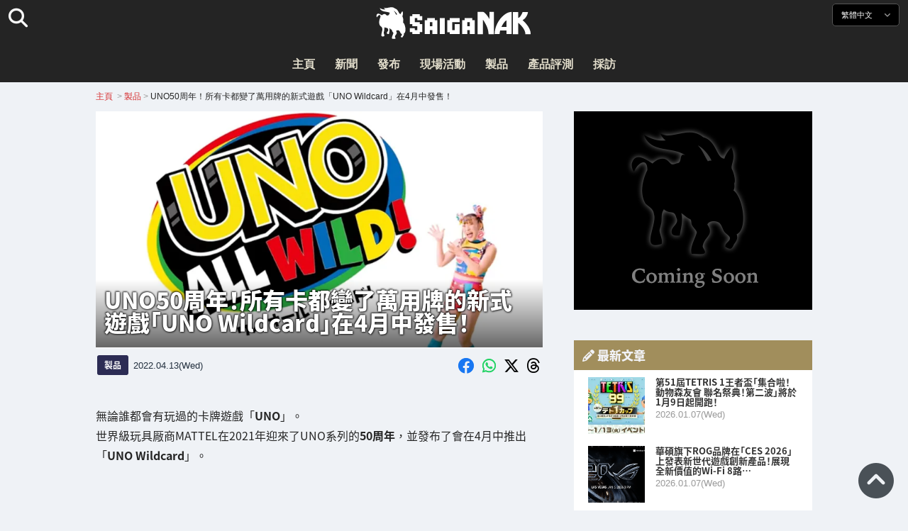

--- FILE ---
content_type: text/html; charset=UTF-8
request_url: https://saiganak.com/zh/product/unogame-all-wild-release/
body_size: 17893
content:
<!DOCTYPE html>
<html lang="zh-Hant-TW" class="no-js" dir="ltr">
<head prefix="og: http://ogp.me/ns# fb: http://ogp.me/ns/fb# article: http://ogp.me/ns/article#">
<meta http-equiv="X-UA-Compatible" content="IE=edge">
<meta http-equiv="content-language" content="zh-tw">
<meta charset="UTF-8">
<title>UNO50周年！所有卡都變了萬用牌的新式遊戲「UNO Wildcard」在4月中發售！ | Saiga NAK(電競與遊戲新聞媒體)</title>
<link rel="preconnect dns-prefetch" href="//ajax.aspnetcdn.com">
<link rel="preconnect dns-prefetch" href="//i0.wp.com">
<link rel="preconnect dns-prefetch" href="//connect.facebook.net">
<link rel="preconnect dns-prefetch" href="//platform.twitter.com">
<link rel="preconnect dns-prefetch" href="//cdnjs.cloudflare.com">
<link rel="preconnect dns-prefetch" href="//www.instagram.com">
<link rel="preconnect dns-prefetch" href="//fonts.googleapis.com">
<link rel="preconnect dns-prefetch" href="//fonts.gstatic.com">
<link rel="preconnect dns-prefetch" href="//www.google-analytics.com">
<link rel="preconnect dns-prefetch" href="//www.googletagmanager.com">
<link rel="preconnect dns-prefetch" href="//www.clarity.ms">
<link rel="preconnect dns-prefetch" href="//cdn.onesignal.com">
<link rel="preconnect dns-prefetch" href="//cdn.iframe.ly">
<link rel="preload" as="script" href="https://www.google-analytics.com/analytics.js">
<link rel="preload" as="style" href="//assets.saigacdn.com/css/googlefonts-zh.css">
<meta name="viewport" content="width=device-width, initial-scale=1">
<meta name="theme-color" content="#242424">
<meta name="google" content="notranslate">
<meta property="fb:pages" content="322289025221387">
<meta name="msvalidate.01" content="1C4FF6234838589E0A4740B04C79D511">
<meta name="p:domain_verify" content="a46bcf02d0501580963acfb66ab2e8eb">
<meta name="wot-verification" content="50d734ea8d3d10b9d9c7">
<meta name="sogou_site_verification" content="LvSipLzWza">
<meta name="referrer" content="no-referrer-when-downgrade">
<meta name="author" content="https://saiganak.com/zh/member/saiganak/">
<meta name="google-adsense-account" content="ca-pub-5793716488983040">
<link rel="author" href="https://www.hatena.ne.jp/saiganak/">
<link rel="profile" href="http://gmpg.org/xfn/11">
<meta name="robots" content="max-snippet:-1, max-image-preview:large, max-video-preview:-1">
<meta name="description" content="無論誰都會有玩過的卡牌遊戲「UNO」。世界級玩具厰商MATTEL在2021年迎來了UNO系列的50周年，並發布了會在4月中推出「UNO Wildcard」。…">
<meta name="keywords" content="遊戲,Saiga NAK">
<link rel="amphtml" href="https://saiganak.com/zh/product/unogame-all-wild-release/amp/">
<link rel="canonical" href="https://saiganak.com/zh/product/unogame-all-wild-release/">
<link rel="alternate" hreflang="ja-jp" href="https://saiganak.com/ja/product/unogame-all-wild-release/">
<link rel="alternate" hreflang="ja-us" href="https://saiganak.com/ja/product/unogame-all-wild-release/">
<link rel="alternate" hreflang="ja-gb" href="https://saiganak.com/ja/product/unogame-all-wild-release/">
<link rel="alternate" hreflang="ja-ca" href="https://saiganak.com/ja/product/unogame-all-wild-release/">
<link rel="alternate" hreflang="ja-tw" href="https://saiganak.com/ja/product/unogame-all-wild-release/">
<link rel="alternate" hreflang="ja-cn" href="https://saiganak.com/ja/product/unogame-all-wild-release/">
<link rel="alternate" hreflang="ja-hk" href="https://saiganak.com/ja/product/unogame-all-wild-release/">
<link rel="alternate" hreflang="ja-br" href="https://saiganak.com/ja/product/unogame-all-wild-release/">
<link rel="alternate" hreflang="ja-fr" href="https://saiganak.com/ja/product/unogame-all-wild-release/">
<link rel="alternate" hreflang="ja-au" href="https://saiganak.com/ja/product/unogame-all-wild-release/">
<link rel="alternate" hreflang="ja-kr" href="https://saiganak.com/ja/product/unogame-all-wild-release/">
<link rel="alternate" hreflang="ja-fr" href="https://saiganak.com/ja/product/unogame-all-wild-release/">
<link rel="alternate" hreflang="ja-th" href="https://saiganak.com/ja/product/unogame-all-wild-release/">
<link rel="alternate" hreflang="ja-de" href="https://saiganak.com/ja/product/unogame-all-wild-release/">
<link rel="alternate" hreflang="ja-ae" href="https://saiganak.com/ja/product/unogame-all-wild-release/">
<link rel="alternate" hreflang="en-us" href="https://saiganak.com/product/unogame-all-wild-release/">
<link rel="alternate" hreflang="en-ca" href="https://saiganak.com/product/unogame-all-wild-release/">
<link rel="alternate" hreflang="en-gb" href="https://saiganak.com/product/unogame-all-wild-release/">
<link rel="alternate" hreflang="en-ru" href="https://saiganak.com/product/unogame-all-wild-release/">
<link rel="alternate" hreflang="en-ie" href="https://saiganak.com/product/unogame-all-wild-release/">
<link rel="alternate" hreflang="en-sg" href="https://saiganak.com/product/unogame-all-wild-release/">
<link rel="alternate" hreflang="en-au" href="https://saiganak.com/product/unogame-all-wild-release/">
<link rel="alternate" hreflang="en-nz" href="https://saiganak.com/product/unogame-all-wild-release/">
<link rel="alternate" hreflang="en-my" href="https://saiganak.com/product/unogame-all-wild-release/">
<link rel="alternate" hreflang="en-ph" href="https://saiganak.com/product/unogame-all-wild-release/">
<link rel="alternate" hreflang="en-in" href="https://saiganak.com/product/unogame-all-wild-release/">
<link rel="alternate" hreflang="en-za" href="https://saiganak.com/product/unogame-all-wild-release/">
<link rel="alternate" hreflang="en-hk" href="https://saiganak.com/product/unogame-all-wild-release/">
<link rel="alternate" hreflang="en-mo" href="https://saiganak.com/product/unogame-all-wild-release/">
<link rel="alternate" hreflang="en-za" href="https://saiganak.com/product/unogame-all-wild-release/">
<link rel="alternate" hreflang="en-ng" href="https://saiganak.com/product/unogame-all-wild-release/">
<link rel="alternate" hreflang="en-pk" href="https://saiganak.com/product/unogame-all-wild-release/">
<link rel="alternate" hreflang="en-ke" href="https://saiganak.com/product/unogame-all-wild-release/">
<link rel="alternate" hreflang="en-pg" href="https://saiganak.com/product/unogame-all-wild-release/">
<link rel="alternate" hreflang="en-ws" href="https://saiganak.com/product/unogame-all-wild-release/">
<link rel="alternate" hreflang="en-as" href="https://saiganak.com/product/unogame-all-wild-release/">
<link rel="alternate" hreflang="en-vg" href="https://saiganak.com/product/unogame-all-wild-release/">
<link rel="alternate" hreflang="zh" href="https://saiganak.com/zh/product/unogame-all-wild-release/">
<link rel="alternate" hreflang="zh-Hant" href="https://saiganak.com/zh/product/unogame-all-wild-release/">
<link rel="alternate" hreflang="zh-Hant-tw" href="https://saiganak.com/zh/product/unogame-all-wild-release/">
<link rel="alternate" hreflang="zh-Hant-hk" href="https://saiganak.com/zh/product/unogame-all-wild-release/">
<link rel="alternate" hreflang="zh-Hant-mo" href="https://saiganak.com/zh/product/unogame-all-wild-release/">
<link rel="alternate" hreflang="zh-Hant-sg" href="https://saiganak.com/zh/product/unogame-all-wild-release/">
<link rel="alternate" hreflang="zh-Hant-my" href="https://saiganak.com/zh/product/unogame-all-wild-release/">
<link rel="alternate" hreflang="zh-Hant-us" href="https://saiganak.com/zh/product/unogame-all-wild-release/">
<link rel="alternate" hreflang="zh-Hant-ca" href="https://saiganak.com/zh/product/unogame-all-wild-release/">
<link rel="alternate" hreflang="zh-Hant-jp" href="https://saiganak.com/zh/product/unogame-all-wild-release/">
<link rel="alternate" hreflang="zh-Hant-vn" href="https://saiganak.com/zh/product/unogame-all-wild-release/">
<link rel="alternate" hreflang="zh-hk" href="https://saiganak.com/zh/product/unogame-all-wild-release/">
<link rel="alternate" hreflang="zh-tw" href="https://saiganak.com/zh/product/unogame-all-wild-release/">
<link rel="alternate" hreflang="zh-mo" href="https://saiganak.com/zh/product/unogame-all-wild-release/">
<link rel="alternate" hreflang="zh-sg" href="https://saiganak.com/zh/product/unogame-all-wild-release/">
<link rel="alternate" hreflang="zh-my" href="https://saiganak.com/zh/product/unogame-all-wild-release/">
<link rel="alternate" hreflang="zh-cn" href="https://saiganak.com/zh/product/unogame-all-wild-release/">
<meta name="twitter:site" content="Saiga NAK">
<meta name="twitter:creator" content="saiganak.com">
<meta name="twitter:domain" content="saiganak.com">
<meta name="twitter:card" content="summary_large_image">
<meta name="twitter:site" content="Saiga NAK">
<meta name="twitter:creator" content="saiganak.com">
<meta name="twitter:title" content="UNO50周年！所有卡都變了萬用牌的新式遊戲「UNO Wildcard」在4月中發售！ - Saiga NAK">
<meta name="twitter:description" content="無論誰都會有玩過的卡牌遊戲「UNO」。世界級玩具厰商MATTEL在2021年迎來了UNO系列的50周年，並發布了會在4月中推出「UNO Wildcard」。">
<meta name="twitter:image:src" content="https://i0.wp.com/uploads.saigacdn.com/2022/04/uno-all-wild-release-00-1.jpg?resize=1200,630">
<meta name="twitter:image:width" content="1200">
<meta name="twitter:image:height" content="630">
<meta name="twitter:url" content="https://saiganak.com/zh/product/unogame-all-wild-release/">
<meta itemprop="name" content="UNO50周年！所有卡都變了萬用牌的新式遊戲「UNO Wildcard」在4月中發售！ - Saiga NAK">
<meta itemprop="description" content="無論誰都會有玩過的卡牌遊戲「UNO」。世界級玩具厰商MATTEL在2021年迎來了UNO系列的50周年，並發布了會在4月中推出「UNO Wildcard」。">
<meta itemprop="image" content="https://i0.wp.com/uploads.saigacdn.com/2022/04/uno-all-wild-release-00-1.jpg">
<meta property="og:title" content="UNO50周年！所有卡都變了萬用牌的新式遊戲「UNO Wildcard」在4月中發售！ - Saiga NAK">
<meta property="og:type" content="article">
<meta property="og:description" content="無論誰都會有玩過的卡牌遊戲「UNO」。世界級玩具厰商MATTEL在2021年迎來了UNO系列的50周年，並發布了會在4月中推出「UNO Wildcard」。">
<meta property="og:url" content="https://saiganak.com/zh/product/unogame-all-wild-release/">
<meta property="og:image" content="https://i0.wp.com/uploads.saigacdn.com/2022/04/uno-all-wild-release-00-1.jpg?resize=1200,630">
<meta property="og:image:alt" content="UNO50周年！所有卡都變了萬用牌的新式遊戲「UNO Wildcard」在4月中發售！">
<meta property="ia:markup_url" content="https://saiganak.com/zh/product/unogame-all-wild-release/amp/">
<meta property="ia:rules_url" content="https://saiganak.com/zh/product/unogame-all-wild-release/">
<meta property="og:site_name" content="Saiga NAK">
<meta property="article:publisher" content="https://www.facebook.com/saiganak.com/">
<meta name="thumbnail" content="https://i0.wp.com/uploads.saigacdn.com/2022/04/uno-all-wild-release-00-1.jpg">
<meta name="sailthru.tags" content="esports,Saiga NAK">
<meta name="sailthru.author" content="Saiga NAK">
<meta name="sailthru.date" content="2022-04-13T11:49:12+09:00">
<meta name="sailthru.description" content="無論誰都會有玩過的卡牌遊戲「UNO」。世界級玩具厰商MATTEL在2021年迎來了UNO系列的50周年，並發布了會在4月中推出「UNO Wildcard」。">
<meta name="sailthru.image.full" content="https://i0.wp.com/uploads.saigacdn.com/2022/04/uno-all-wild-release-00-1.jpg">
<meta name="sailthru.image.thumb" content="https://i0.wp.com/uploads.saigacdn.com/2022/04/uno-all-wild-release-00-1.jpg?resize=50,50">
<meta name="sailthru.title" content="UNO50周年！所有卡都變了萬用牌的新式遊戲「UNO Wildcard」在4月中發售！">
<!--
  <PageMap>
    <DataObject type="thumbnail">
      <Attribute name="src" value="https://i0.wp.com/uploads.saigacdn.com/2022/04/uno-all-wild-release-00-1.jpg?resize=1200,630"/>
      <Attribute name="width" value="1200"/>
      <Attribute name="height" value="630"/>
    </DataObject>
  </PageMap>
-->
<meta property="og:locale" content="zh_Hant">
<meta property="og:locale:alternate" content="ja_JP">
<meta property="og:locale:alternate" content="ja_US">
<meta property="og:locale:alternate" content="ja_HK">
<meta property="og:locale:alternate" content="ja_TW">
<meta property="og:locale:alternate" content="en_HK">
<meta property="og:locale:alternate" content="en_SG">
<meta property="og:locale:alternate" content="en_MY">
<meta property="og:locale:alternate" content="en_US">
<meta property="og:locale:alternate" content="en_IN">
<meta name="pubdate" content="2022-04-12T15:00:00+00:00">
<meta name="title" content="無論誰都會有玩過的卡牌遊戲「UNO」。世界級玩具厰商MATTEL在2021年迎來了UNO系列的50周年，並發布了會在4月中推出「UNO Wildcard」。">
<script type="application/ld+json">{"@context":"https://schema.org","@graph":[{"@type":"NewsArticle","author":{"@type":"Person","url":"https://saiganak.com/zh/member/saiganak/","name":"Saiga NAK"},"publisher":{"@type":"Organization","name":"Saiga NAK","logo":{"@type":"ImageObject","url":"https://i0.wp.com/assets.saigacdn.com/images/logo_horizontal_black.png","width":600,"height":120},"sameAs":["https://zh.wikipedia.org/wiki/Saiga_NAK","https://www.crunchbase.com/organization/fangrandia"]},"mainEntityOfPage":"https://saiganak.com/zh/product/unogame-all-wild-release/","headline":"UNO50周年！所有卡都變了萬用牌的新式遊戲「UNO Wildcard」在4月中發售！","datePublished":"2022-04-13T11:49:12+00:00","dateModified":"2022-04-13T12:04:30+00:00","keywords":"","image":{"@type":"ImageObject","url":"https://i0.wp.com/uploads.saigacdn.com/2022/04/uno-all-wild-release-00-1.jpg?resize=1200,630","width":1200,"height":630}},{"@type":"BreadcrumbList","itemListElement":[{"@type":"ListItem","position":1,"item":{"@id":"https://saiganak.com/zh/","name":"首頁"}},{"@type":"ListItem","position":2,"item":{"@id":"https://saiganak.com/zh/product/","name":"製品"}},{"@type":"ListItem","position":3,"item":{"@id":"https://saiganak.com/zh/product/unogame-all-wild-release/","name":"UNO50周年！所有卡都變了萬用牌的新式遊戲「UNO Wildcard」在4月中發售！"}}]},{"@type":"VideoObject","name":"UNO50周年！所有卡都變了萬用牌的新式遊戲「UNO Wildcard」在4月中發售！","description":"無論誰都會有玩過的卡牌遊戲「UNO」。世界級玩具厰商MATTEL在2021年迎來了UNO系列的50周年，並發布了會在4月中推出「UNO Wildcard」。","uploadDate":"2022-04-13T11:49:12+00:00","embedUrl":"https://www.youtube.com/embed/ckEi45U2a-E","contentUrl":"https://www.youtube.com/watch?v=ckEi45U2a-E","thumbnailUrl":"https://i0.wp.com/uploads.saigacdn.com/2022/04/uno-all-wild-release-00-1.jpg","duration":"PT1M00S","publisher":{"@type":"Organization","name":"Saiga NAK"}}]}</script><link rel="author" href="https://zh.wikipedia.org/wiki/Saiga_NAK"><link rel="alternate" type="application/rss+xml" title="Saiga NAK" href="https://saiganak.com/zh/feed/">
<link rel="stylesheet" type="text/css" rel="preload" href="//assets.saigacdn.com/style.css?ver=20250913b" as="style">
<link rel="apple-touch-icon" sizes="180x180" href="https://assets.saigacdn.com/images/favicon/apple-touch-icon.png">
<link rel="icon" type="image/png" sizes="32x32" href="https://assets.saigacdn.com/images/favicon/favicon-32x32.png">
<link rel="icon" type="image/png" sizes="16x16" href="https://assets.saigacdn.com/images/favicon/favicon-16x16.png">
<!--<link rel="manifest" href="https://assets.saigacdn.com/images/favicon/site.webmanifest">-->
<link rel="mask-icon" href="https://assets.saigacdn.com/images/favicon/safari-pinned-tab.svg" color="#000000">
<link rel="shortcut icon" href="https://assets.saigacdn.com/images/favicon/favicon.ico">
<meta name="msapplication-TileColor" content="#000000">
<meta name="msapplication-config" content="https://assets.saigacdn.com/images/favicon/browserconfig.xml">
<meta name="theme-color" content="#000000">
<script>(function(w,d,s,l,i){w[l]=w[l]||[];w[l].push({'gtm.start':
new Date().getTime(),event:'gtm.js'});var f=d.getElementsByTagName(s)[0],
j=d.createElement(s),dl=l!='dataLayer'?'&l='+l:'';j.async=true;j.src=
'https://www.googletagmanager.com/gtm.js?id='+i+dl;f.parentNode.insertBefore(j,f);
})(window,document,'script','dataLayer','GTM-PQZVBF4W');</script>
<link rel="manifest" href="/manifest.json"><script async src="//cdnjs.cloudflare.com/ajax/libs/jquery/3.6.0/jquery.min.js" charset="utf-8"></script>
<script async src="//assets.saigacdn.com/js/jquery.pjax.min.js" charset="utf-8"></script>
<script src="https://cdn.onesignal.com/sdks/web/v16/OneSignalSDK.page.js" defer></script>
<script>
  window.OneSignalDeferred = window.OneSignalDeferred || [];
  OneSignalDeferred.push(function(OneSignal) {
    OneSignal.init({
      appId: "fdff83e0-615f-40d0-86f1-ba89e085c6be",
    });
  });
</script>
<script async>
</script>
<script defer>
window.addEventListener( 'load', function(){
$(function(){
  $.pjax({
    area : '#pjax-container,#langselect,#breadcrumbs,#pageheader',
    link : 'a:not([hreflang])',
    ajax: { timeout: 5000},
    callback: function(event, setting) {ga("send","pageview", location.pathname.slice(1));}
    //wait: 500
  });
  $(document).bind('pjax:fetch', function(){
    $('#pjax-container').addClass('pjax-fadeout'); $('#pageheader').addClass('pjax-fadeout'); $('#pjax-loader').addClass('pjax-loadstart'); init_fastyt();
  });
  $(document).bind('pjax:render', function(){
          (adsbygoogle = window.adsbygoogle || []).push({}); 
          twttr.widgets.load(document.getElementById("entry-article")); window.instgrm.Embeds.process(); FB.XFBML.parse(); (a[d].q=a[d].q||[]).push(arguments); init_magnificPopup(); init_fastyt(); window.iframely && iframely.load(); iframely.load(); init_autopager();
  });
});
}, false);
</script>
<script>
  var _paq = window._paq = window._paq || [];
  /* tracker methods like "setCustomDimension" should be called before "trackPageView" */
  _paq.push(['trackPageView']);
  _paq.push(['enableLinkTracking']);
  (function() {
    var u="//matomo.funglr.hk/";
    _paq.push(['setTrackerUrl', u+'matomo.php']);
    _paq.push(['setSiteId', '2']);
    var d=document, g=d.createElement('script'), s=d.getElementsByTagName('script')[0];
    g.async=true; g.src=u+'matomo.js'; s.parentNode.insertBefore(g,s);
  })();
</script>
<script async>
if (!window.ga) {
    (function(i,s,o,g,r,a,m){i['GoogleAnalyticsObject']=r;i[r]=i[r]||function(){
    (i[r].q=i[r].q||[]).push(arguments)},i[r].l=1*new Date();a=s.createElement(o),
    m=s.getElementsByTagName(o)[0];a.async=1;a.src=g;m.parentNode.insertBefore(a,m)
    })(window,document,'script','//www.google-analytics.com/analytics.js','ga');
    ga('create', 'UA-128671804-1', 'auto');
    ga('require', 'displayfeatures');
    ga('send', 'pageview');
    gtag('config', 'AW-1004511216');
}
ga('send', 'pageview', window.location.pathname.replace(/^\/?/, '/') + window.location.search);
</script>
<script async src="https://www.googletagmanager.com/gtag/js?id=G-3KQYVGVG2K"></script>
<script>
  window.dataLayer = window.dataLayer || [];
  function gtag(){dataLayer.push(arguments);}
  gtag('js', new Date());
  gtag('config', 'G-3KQYVGVG2K');
</script>
<script async>
!function (f, b, e, v, n, t, s) {
    if (f.fbq) return; n = f.fbq = function () {
        n.callMethod ?
            n.callMethod.apply(n, arguments) : n.queue.push(arguments)
    }; if (!f._fbq) f._fbq = n;
    n.push = n; n.loaded = !0; n.version = '2.0'; n.queue = []; t = b.createElement(e); t.async = !0;
    t.src = v; s = b.getElementsByTagName(e)[0]; s.parentNode.insertBefore(t, s)
};
fbq('init', '504005593476257');
fbq('track', 'PageView');
</script><noscript><img height="1" width="1" style="display:none" src="https://www.facebook.com/tr?id=504005593476257&ev=PageView&noscript=1" alt="Facebook Pixel"></noscript>
</head>
<body><noscript><iframe src="https://www.googletagmanager.com/ns.html?id=GTM-PQZVBF4W" height="0" width="0" style="display:none; visibility:hidden;"></iframe></noscript>
<header id="header">
	<div class="container">
    		<em id="logo"><a href="https://saiganak.com/zh/">Saiga NAK</a></em>
			
		<div id="langselect"><input type="checkbox" id="langselect-check">
			<label for="langselect-check">
			繁體中文&nbsp;<i class="fas fa-angle-down"></i></label>
				
<ul class="language-chooser language-chooser-text qtranxs_language_chooser" id="qtranslate-chooser">
<li class="lang-en"><a href="https://saiganak.com/en/product/unogame-all-wild-release/" hreflang="en" title="English (en)" class="qtranxs_text qtranxs_text_en"><span>English</span></a></li>
<li class="lang-ja"><a href="https://saiganak.com/ja/product/unogame-all-wild-release/" hreflang="ja" title="日本語 (ja)" class="qtranxs_text qtranxs_text_ja"><span>日本語</span></a></li>
<li class="lang-zh active"><a href="https://saiganak.com/zh/product/unogame-all-wild-release/" hreflang="zh" title="繁體中文 (zh)" class="qtranxs_text qtranxs_text_zh"><span>繁體中文</span></a></li>
</ul><div class="qtranxs_widget_end"></div>
		</div>
		<div class="clear"></div>
	</div>
<div class="clear"></div>
<input type="checkbox" id="navbar"><label for="navbar"><hr><hr><hr></label>
<nav id="globalnav">
	<ul>
		<li><a href="https://saiganak.com/zh/" title="主頁">主頁</a></li>
		<li><a href="https://saiganak.com/zh/news/" title="新聞">新聞</a></li>
		<li><a href="https://saiganak.com/zh/release/" title="發布">發布</a></li>
		<li><a href="https://saiganak.com/zh/event/" title="現場活動">現場活動</a></li>
		<li><a href="https://saiganak.com/zh/product/" title="製品">製品</a></li>
    <li><a href="https://saiganak.com/zh/review/" title="產品評測">產品評測</a></li>
    <li><a href="https://saiganak.com/zh/interview/" title="採訪">採訪</a></li>
	</ul>
</nav>
<input type="checkbox" id="search-check">
<label for="search-check"><i class="fas fa-search"></i></label>
<div id="globalsearch">
<form role="search" method="get" action="https://saiganak.com/zh/">
<label for="search-field-input"><input type="search" class="search-field" id="search-field-input" placeholder="" value="" name="s" required  pattern=".*\S+.*" minlength="2" autocomplete="off"></label>
<button type="submit">Search</button>
</form>
</div>
</header>
<div class="clear"></div>
<div id="breadcrumbs">
<div class="container">
<nav id="crumbs" itemscope itemtype="http://schema.org/BreadcrumbList"><span itemprop="itemListElement" itemscope itemtype="http://schema.org/ListItem"><a rel="v:url" property="v:title" href="https://saiganak.com/zh/" itemprop="item" name="funglr Games"><span itemprop="name">主頁</span></a><meta itemprop="position" content="1"></span>	<span class="del">&nbsp;&gt;&nbsp;</span><span itemprop="itemListElement" itemscope itemtype="http://schema.org/ListItem"><a href="/zh/product/" itemprop="item"><span itemprop="name">製品</span></a><meta itemprop="position" content="2"></span><span class="del">&nbsp;&gt;&nbsp;</span><span itemprop="itemListElement" itemscope itemtype="http://schema.org/ListItem"><span class="current" itemprop="name" name="UNO50周年！所有卡都變了萬用牌的新式遊戲「UNO Wildcard」在4月中發售！">UNO50周年！所有卡都變了萬用牌的新式遊戲「UNO Wildcard」在4月中發售！</span><meta itemprop="position" content="3"></span></nav>
</div>
</div>
<div class="clear"></div>
<div id="pageheader">
</div><div class="wrapper">
<div class="main single" id="pjax-container"><div id="pjax-loader"></div>

		<article id="post-94087 entry-article">
<header class="entry-header-cover">
<div class="entry-header-container"><h1>UNO50周年！所有卡都變了萬用牌的新式遊戲「UNO Wildcard」在4月中發售！</h1></div>
<picture class="entry-header-eyecatch">
  <source media="(max-width: 301px)" srcset="https://i0.wp.com/uploads.saigacdn.com/2022/04/uno-all-wild-release-00-1-300x158.jpg">
  <source media="(max-width: 361px)" srcset="https://i0.wp.com/uploads.saigacdn.com/2022/04/uno-all-wild-release-00-1.jpg?resize=361,190">
  <source media="(max-width: 415px)" srcset="https://i0.wp.com/uploads.saigacdn.com/2022/04/uno-all-wild-release-00-1.jpg?resize=415,220">
  <source media="(max-width: 481px)" srcset="https://i0.wp.com/uploads.saigacdn.com/2022/04/uno-all-wild-release-00-1.jpg?resize=481,255">
  <source media="(max-width: 981px)" srcset="https://i0.wp.com/uploads.saigacdn.com/2022/04/uno-all-wild-release-00-1.jpg?resize=1200,630">
  <source type="image/jpeg" srcset="https://i0.wp.com/uploads.saigacdn.com/2022/04/uno-all-wild-release-00-1.jpg?resize=860,455">
  <img src="https://i0.wp.com/uploads.saigacdn.com/2022/04/uno-all-wild-release-00-1.jpg" alt="UNO50周年！所有卡都變了萬用牌的新式遊戲「UNO Wildcard」在4月中發售！" title="UNO50周年！所有卡都變了萬用牌的新式遊戲「UNO Wildcard」在4月中發售！" decoding="async" loading="eager" width="860" height="455">
</picture>
</header>
	<div class="entry-header-info">
			<a href="/zh/product" class="entry-header-info-category">製品</a>
			<time datetime="2022-04-13JST00:00">2022.04.13(Wed)</time>
			<ul class="entry-header-info-sns">
			<li><a href="https://www.facebook.com/dialog/share?app_id=140586622674265&display=popup&href=https://saiganak.com/zh/product/unogame-all-wild-release/&picture=https://i0.wp.com/uploads.saigacdn.com/2022/04/uno-all-wild-release-00-1.jpg&title=UNO50周年！所有卡都變了萬用牌的新式遊戲「UNO Wildcard」在4月中發售！" target="_blank" rel="noopener noreferrer nofollow"><i class="fab fa-facebook"></i></a></li>
			<li><a href="whatsapp://send?text=UNO50周年！所有卡都變了萬用牌的新式遊戲「UNO Wildcard」在4月中發售！%0A%0Ahttps://saiganak.com/zh/product/unogame-all-wild-release/" rel="noopener noreferrer nofollow"><i class="fab fa-whatsapp"></i></a></li>
      <li><a href="https://x.com/intent/tweet?url=https%3A%2F%2Fsaiganak.com%2Fzh%2Fproduct%2Funogame-all-wild-release%2F&text=UNO50%E5%91%A8%E5%B9%B4%EF%BC%81%E6%89%80%E6%9C%89%E5%8D%A1%E9%83%BD%E8%AE%8A%E4%BA%86%E8%90%AC%E7%94%A8%E7%89%8C%E7%9A%84%E6%96%B0%E5%BC%8F%E9%81%8A%E6%88%B2%E3%80%8CUNO+Wildcard%E3%80%8D%E5%9C%A84%E6%9C%88%E4%B8%AD%E7%99%BC%E5%94%AE%EF%BC%81%20%2d%20Saiga%20NAK&via=saiganak&related=saiganak" target="_blank" rel="noopener noreferrer nofollow"><i class="fab fa-x-twitter"></i></a></li>
      <li><a href="https://www.threads.net/intent/post?text=UNO50%E5%91%A8%E5%B9%B4%EF%BC%81%E6%89%80%E6%9C%89%E5%8D%A1%E9%83%BD%E8%AE%8A%E4%BA%86%E8%90%AC%E7%94%A8%E7%89%8C%E7%9A%84%E6%96%B0%E5%BC%8F%E9%81%8A%E6%88%B2%E3%80%8CUNO+Wildcard%E3%80%8D%E5%9C%A84%E6%9C%88%E4%B8%AD%E7%99%BC%E5%94%AE%EF%BC%81%20%2d%20Saiga%20NAK%0Ahttps%3A%2F%2Fsaiganak.com%2Fzh%2Fproduct%2Funogame-all-wild-release%2F" target="_blank" rel="noopener noreferrer nofollow"><i class="fa-brands fa-threads"></i></a></li>
			</ul>
	</div>


<div class="entry-content">


<section>
<p>無論誰都會有玩過的卡牌遊戲「<strong>UNO</strong>」。<br />
世界級玩具厰商MATTEL在2021年迎來了UNO系列的<strong>50周年</strong>，並發布了會在4月中推出「<strong>UNO Wildcard</strong>」。
</p>
</section><div class="entry-adsense"><ins class="adsbygoogle"
     style="display:block"
     data-ad-client="ca-pub-5793716488983040"
     data-ad-slot="5680717105"
     data-ad-format="auto"
     data-full-width-responsive="true"></ins></div>
<section>
<h2>全部卡都變了萬用牌！？</h2>
<div><iframe decoding="async" loading="lazy" title="ワイルドだけの攻防戦！ウノ オールワイルド" width="840" height="480" class="fastyt" data-src="https://www.youtube.com/embed/ckEi45U2a-E?feature=oembed" frameborder="0" allow="accelerometer; autoplay; clipboard-write; encrypted-media; gyroscope; picture-in-picture" allowfullscreen></iframe></div>
<p>UNO的百搭卡是指「無論場上是什麼卡都可以出牌，並改變顏色」的卡牌。<br />
<strong>全部的卡都變了萬用牌</strong>的「UNO Wildcard」是，<strong>無關數字還是顏色</strong>，可以快速地開展遊戲。而且UNO Wildcard還有<strong>一共8種特殊卡</strong>，遊戲的玩法一次過改變了。
</p>
<table width="100%">
<tbody>
<tr>
<th colspan="2" style="text-align:center;background-color:#ccc">「UNO Wildcard」特殊規則</th>
</tr>
<tr>
<th width="20%">Wild reverse</th>
<td>轉變次序方向</td>
</tr>
<tr>
<th>Wild skip 2</th>
<td>跳過接下來的2名玩家</td>
</tr>
<tr>
<th>Wild draw 4</th>
<td>下一名玩家抽4張卡</td>
</tr>
<tr>
<th>Wild forced swap</th>
<td>指名一名玩家交換所有手牌</td>
</tr>
<tr>
<th>Wild</th>
<td>無任何指示，無論場上是什麼卡都可以出牌</td>
</tr>
<tr>
<th>Wild draw 2</ th></p>
<td>下一個玩家抽2張卡</td>
</tr>
<tr>
<th>Wild skip</th>
<td>跳過接下來的1名玩家</td>
</tr>
<tr>
<th>Wild指名draw 2</th>
<td>被指名的玩家抽2張卡</td>
</tr>
</tbody>
</table>
<figure><img width="1024" height="768" src="https://i0.wp.com/uploads.saigacdn.com/2022/04/uno-all-wild-01.jpg" srcset="https://i0.wp.com/uploads.saigacdn.com/2022/04/uno-all-wild-01.jpg 1280w, https://i0.wp.com/uploads.saigacdn.com/2022/04/uno-all-wild-01.jpg?w=1280 1024w, https://i0.wp.com/uploads.saigacdn.com/2022/04/uno-all-wild-01.jpg?w=650 480w" sizes="(max-width: 480px) 160px, 50vw"" alt="所有卡" decoding="async" loading="lazy"><figcaption>所有卡</figcaption><cite><a href="https://prtimes.jp/main/html/rd/p/000000368.000012996.html" target="_blank" rel="noopener noreferrer nofollow">PR TIMES</a></cite></figure>
</section>
<section>
<h2>預定會在4月16日發售！</h2>
<figure><img width="1024" height="768" src="https://i0.wp.com/uploads.saigacdn.com/2022/04/uno-all-wild-02.jpg" srcset="https://i0.wp.com/uploads.saigacdn.com/2022/04/uno-all-wild-02.jpg 1280w, https://i0.wp.com/uploads.saigacdn.com/2022/04/uno-all-wild-02.jpg?w=1280 1024w, https://i0.wp.com/uploads.saigacdn.com/2022/04/uno-all-wild-02.jpg?w=650 480w" sizes="(max-width: 480px) 160px, 50vw"" alt="UNO Wildcard" decoding="async" loading="lazy"><figcaption>UNO Wildcard</figcaption><cite><a href="https://prtimes.jp/main/html/rd/p/000000368.000012996.html" target="_blank" rel="noopener noreferrer nofollow">PR TIMES</a></cite></figure>
<p>50周年新規則登場的「UNO Wildcard」。<br />
特殊規則的「指名draw 2」和「強制交換牌」一定相當有趣！<br />
厰商建議價格為<strong>1,100日元(含稅，約為HKD$68、TWD$253)</strong>。預定在2022年4月16日(四)發售，現正於<a href="https://www.amazon.co.jp/dp/B09MSB4X2G/funglr03-22/" target="_blank" rel="noopener noreferrer nofollow">Amazon</a>和<a href="https://books.rakuten.co.jp/rb/17086383/" target="_blank" rel="noopener noreferrer nofollow">樂天BOOKS</a>預約發售中！</p>
</section>


 
</div>







<script type="text/javascript">
$(document).ready(function(){
$.get("https://ipinfo.io/json", function(response) {
    if(response.country === "MO") {$("#product-mo").prop("checked", true);}
    else if(response.country === "HK") {$("#product-hk").prop("checked", true);}
    else if(response.country === "TW") {$("#product-tw").prop("checked", true);}
    else if(response.country === "SG") {$("#product-sg").prop("checked", true);}
    else if(response.country === "MY") {$("#product-my").prop("checked", true);}
    else if(response.country === "JP") {$("#product-hk").prop("checked", true);}
    else {$("#product-hk").prop("checked", true);}
}, "jsonp");
});
</script>
<section id="entry-product-zh">
<input type="radio" name="product-region" id="product-tw" checked>
<input type="radio" name="product-region" id="product-hk">
<input type="radio" name="product-region" id="product-mo">
<input type="radio" name="product-region" id="product-sg">
<input type="radio" name="product-region" id="product-my">
<input type="radio" name="product-region" id="product-global">
<div class="entry-product">
	<img src="https://i0.wp.com/uploads.saigacdn.com/2022/04/unogame-all-wild-sq-300x300.jpg" alt="美泰遊戲 UNO All Wild " title="美泰遊戲 UNO All Wild " loading="lazy">
	<div><b>美泰遊戲 UNO All Wild </b>
	<p class="entry-product-tw-link">
<a href="https://atsg.me/00kp11000ymk?url=https%3A%2F%2Fs.shopee.tw%2Fan_redir%3F%26affiliate_id%3D16135930000%26sub_id%3D%7Bpsn%7D-%7Bclickid%7D-%7Bpublisher_site_url%7D-%7Bcampaign%7D-%26origin_link%3Dhttps%253A%252F%252Fshopee.tw%252Fsearch%253Fkeyword%253D%E7%BE%8E%E6%B3%B0%E9%81%8A%E6%88%B2+UNO+All+Wild+" class="button shopee" target="_blank" rel="nofollow"><i class="fas fa-cart-arrow-down"></i>前往「蝦皮購物」購買</a><a href="https://track.affclkr.com/track/clicks/3416/c627c2bf9b0928d7fb83ec35dc2e9753743940cb73e5e3f2113ff40864005ee8?t=https%3A%2F%2Ftw.buy.yahoo.com%2Fsearch%2Fproduct%3Fp%3D美泰遊戲 UNO All Wild " class="button yahoo" target="_blank" rel="nofollow"><i class="fas fa-cart-arrow-down"></i>前往「Yahoo!購物中心」購買</a><a href="https://track.vbshoptrax.com/track/clicks/3456/c627c2bf9b0928d8f18dec35dc2e9753743940cb73e5e3f2113ff40864005ae8?t=https%3A%2F%2Fwww.rakuten.com.tw%2Fsearch%2F美泰遊戲 UNO All Wild %2F" class="button rakuten" target="_blank" rel="nofollow"><i class="fas fa-cart-arrow-down"></i>前往「樂天市場」購買</a><a href="https://track.vbshoptrax.com/track/clicks/3333/c627c2bf9a0123d7f082ec35dc2e9753743940cb73e5e3f2113ff40864075ced?t=https%3A%2F%2Fshopping.friday.tw%2Fec2%2Fsearch%3Fkeyword%3D%E7%BE%8E%E6%B3%B0%E9%81%8A%E6%88%B2+UNO+All+Wild+" class="button fridaytw" target="_blank" rel="nofollow"><i class="fas fa-cart-arrow-down"></i>前往「friDay」購買</a>	</p>
	<p class="entry-product-hk-link">
<a href="https://www.price.com.hk/product.php?p=" class="button pricehk" target="_blank" rel="nofollow"><i class="fas fa-cart-arrow-down"></i>前往「Price」購買</a><a href="https://www.hktvmall.com/hktv/zh/search_a?keyword=" class="button hktvmall" target="_blank" rel="nofollow"><i class="fas fa-cart-arrow-down"></i>前往「HKTVmall」購買</a><a href="https://yahooshopping.myguide.hk/search/" class="button yahoo" target="_blank" rel="nofollow"><i class="fas fa-cart-arrow-down"></i>前往「Yahoo!購物中心」購買</a>	</p>
	<p class="entry-product-my-link">
		<a href="https://affsrc.com/track/clicks/5568/c627c2bf9e0720daf883ec35dc2e9753743940cb73e5e3f2113ff408620159e6?t=https%3A%2F%2Fshopee.com.my%2Fsearch%3Fkeyword%3D" class="button shopee" target="_blank" rel="nofollow"><i class="fas fa-cart-arrow-down"></i>前往「Shopee」購買</a><a href="https://afftck.com/track/clicks/5020/c627c2bf9e0720dafc8bec35dc2e9753743940cb73e5e3f2113ff40862045dee?t=https%3A%2F%2Fwww.lazada.com.my%2Fcatalog%2F%3Fq%3D" class="button lazada" target="_blank" rel="nofollow"><i class="fas fa-cart-arrow-down"></i>前往「Lazada」購買</a>
		<a href="https://affclkr.com/track/clicks/5425/c627c2bf9b0823d6fa82ec35dc2e9753743940cb73e5e3f2113ff40862005deb?t=https%3A%2F%2Fwww.qoo10.my%2Fs%2F%3Fkeyword%3D" class="button qoo10" target="_blank" rel="nofollow"><i class="fas fa-cart-arrow-down"></i>前往「Qoo10」購買</a>
	</p>
	<p class="entry-product-sg-link">
		<a href="https://click.accesstra.de/adv.php?rk=008i4l000ymk&url=https%3A%2F%2Fshope.ee%2Fan_redir%3Faffiliate_id%3D14179050000%26sub_id%3D%7Bpsn%7D-%7Bclickid%7D-%7Bpublisher_site_url%7D-%7Bcampaign%7D-%26origin_link%3Dhttps%253A%252F%252Fshopee.sg%252Fsearch%253Fkeyword%253D%E7%BE%8E%E6%B3%B0%E9%81%8A%E6%88%B2+UNO+All+Wild+" class="button shopee" target="_blank" rel="nofollow"><i class="fas fa-cart-arrow-down"></i>前往「Shopee」購買</a>
		<a href="https://click.accesstra.de/adv.php?rk=00a4za000ymk&url=https%3A%2F%2Fc.lazada.sg%2Ft%2Fc.bsTedk%3Fsub_aff_id%3D%7Bpsn%7D%26sub_id1%3D%7Bclickid%7D%26url%3Dhttps%253A%252F%252Fwww.lazada.sg%252Fcatalog%252F%253Fq%253D%25E7%25BE%258E%25E6%25B3%25B0%25E9%2581%258A%25E6%2588%25B2%2BUNO%2BAll%2BWild%2B" class="button lazada" target="_blank" rel="nofollow"><i class="fas fa-cart-arrow-down"></i>前往「Lazada」購買</a>
	</p>
</div>
</div>
<nav class="product-region">
<label for="product-tw"><img src="https://abs-0.twimg.com/emoji/v2/svg/1f1f9-1f1fc.svg" alt="TW" loading="lazy"></label>
<label for="product-hk"><img src="https://abs-0.twimg.com/emoji/v2/svg/1f1ed-1f1f0.svg" alt="HK" loading="lazy"></label>
<label for="product-mo"><img src="https://abs-0.twimg.com/emoji/v2/svg/1f1f2-1f1f4.svg" alt="MO" loading="lazy"></label>
<label for="product-sg"><img src="https://abs-0.twimg.com/emoji/v2/svg/1f1f8-1f1ec.svg" alt="SG" loading="lazy"></label>
<label for="product-my"><img src="https://abs-0.twimg.com/emoji/v2/svg/1f1f2-1f1fe.svg" alt="MY" loading="lazy"></label>
</nav>
</section>



<div class="entry-copyright">
	<p>© 2021 Mattel. All Rights Reserved.</p>
</div>

<footer class="entry-footer">
<div class="clear"></div>
<div class="entry-member">
<a href="/zh/member/saiganak/" rel="noopener noreferrer nofollow" class="entry-member-thum"><img src="//assets.saigacdn.com/images/member/saiganak_100.png" alt="saiganak" decoding="async" loading="lazy"></a>
<p class="entry-member-postinfo">
<em>Saiga NAK</em>
<time>2022.04.13</time>&nbsp;-&nbsp;
<a href="/zh/product" itemprop="url">製品</a></p>


<div class="entry-footer-info">
<script type="text/javascript">
if(window.matchMedia('(display-mode: standalone)').matches){
	document.write("<a href='https://saiganak.com/zh/' class='pwa-home'><i class='fas fa-home'></i></a>");
}
</script>
	<label for="pwa-share" class="pwa-share-button"><i class="fas fa-share-alt"></i></label>
	<input type="checkbox" id="pwa-share">
	<label for="pwa-share" class="pwa-share-cover"></label>
<div class="onesignal-zh"><div class='onesignal-customlink-container'></div></div>
<div id="fb-root"></div><div class="fb-comments" data-href="https://saiganak.com/zh/product/unogame-all-wild-release/" data-numposts="10" data-width="100%"></div>

	<ul class="entry-footer-info-sns">
			<li><a href="whatsapp://send?text=UNO50%E5%91%A8%E5%B9%B4%EF%BC%81%E6%89%80%E6%9C%89%E5%8D%A1%E9%83%BD%E8%AE%8A%E4%BA%86%E8%90%AC%E7%94%A8%E7%89%8C%E7%9A%84%E6%96%B0%E5%BC%8F%E9%81%8A%E6%88%B2%E3%80%8CUNO+Wildcard%E3%80%8D%E5%9C%A84%E6%9C%88%E4%B8%AD%E7%99%BC%E5%94%AE%EF%BC%81%0A%0Ahttps://saiganak.com/zh/product/unogame-all-wild-release/" class="whatsapp" rel="noopener noreferrer nofollow"><i class="fab fa-whatsapp"></i>WhatsApp</a></li>
			<li><a href="fb-messenger://share/?link=https://saiganak.com/zh/product/unogame-all-wild-release/" class="messenger" target="_blank"><i class="fab fa-facebook-messenger" rel="noopener noreferrer nofollow"></i>Messenger</a></li>
			<li><a href="https://www.facebook.com/dialog/share?app_id=140586622674265&display=popup&href=https://saiganak.com/zh/product/unogame-all-wild-release/&picture=https://i0.wp.com/uploads.saigacdn.com/2022/04/uno-all-wild-release-00-1.jpg&title=UNO50%E5%91%A8%E5%B9%B4%EF%BC%81%E6%89%80%E6%9C%89%E5%8D%A1%E9%83%BD%E8%AE%8A%E4%BA%86%E8%90%AC%E7%94%A8%E7%89%8C%E7%9A%84%E6%96%B0%E5%BC%8F%E9%81%8A%E6%88%B2%E3%80%8CUNO+Wildcard%E3%80%8D%E5%9C%A84%E6%9C%88%E4%B8%AD%E7%99%BC%E5%94%AE%EF%BC%81" class="facebook" target="_blank" rel="noopener noreferrer nofollow"><i class="fab fa-facebook-f"></i>Facebook</a></li>
      <li><a href="https://www.threads.net/intent/post?text=UNO50%E5%91%A8%E5%B9%B4%EF%BC%81%E6%89%80%E6%9C%89%E5%8D%A1%E9%83%BD%E8%AE%8A%E4%BA%86%E8%90%AC%E7%94%A8%E7%89%8C%E7%9A%84%E6%96%B0%E5%BC%8F%E9%81%8A%E6%88%B2%E3%80%8CUNO+Wildcard%E3%80%8D%E5%9C%A84%E6%9C%88%E4%B8%AD%E7%99%BC%E5%94%AE%EF%BC%81%20%2d%20Saiga%20NAK%0Ahttps%3A%2F%2Fsaiganak.com%2Fzh%2Fproduct%2Funogame-all-wild-release%2F" class="threads" target="_blank" rel="noopener noreferrer nofollow"><i class="fab fa-threads"></i>Threads</a></li>
      <li><a href="https://x.com/intent/tweet?url=https%3A%2F%2Fsaiganak.com%2Fzh%2Fproduct%2Funogame-all-wild-release%2F&text=UNO50%E5%91%A8%E5%B9%B4%EF%BC%81%E6%89%80%E6%9C%89%E5%8D%A1%E9%83%BD%E8%AE%8A%E4%BA%86%E8%90%AC%E7%94%A8%E7%89%8C%E7%9A%84%E6%96%B0%E5%BC%8F%E9%81%8A%E6%88%B2%E3%80%8CUNO+Wildcard%E3%80%8D%E5%9C%A84%E6%9C%88%E4%B8%AD%E7%99%BC%E5%94%AE%EF%BC%81%20%2d%20Saiga%20NAK&via=saiganak&related=saiganak" class="x-twitter" target="_blank" rel="noopener noreferrer nofollow"><i class="fab fa-x-twitter"></i>X</a></li>
	</ul>
<div class="entry-footer-subscribe">
	<em>Subscribe RSS feed</em>
	<ul>
		<li><a href="https://feedly.com/i/subscription/feed/https://saiganak.com/zh/feed/" class="feedly" target="_blank" rel="noopener noreferrer nofollow"><i class="fas fa-rss"></i>Follow on Feedly</a></li>
		<li><a href="https://www.inoreader.com/?add_feed=saiganak.com/zh/feed/" class="inoreader" target="_blank" rel="noopener noreferrer nofollow"><i class="fas fa-rss"></i>Follow on Inoreader</a></li>
	</ul>
</div>
<div class="clear"></div>

<div class="clear"></div>


<section class="entry-sametag">
<h4><i class="fas fa-fire-alt"></i>Related entry<span>相關文章</span></h4>
<ul>
<li><a href="https://saiganak.com/zh/product/sanwa-adr-5msd1bk-adr-5tcmsd1bk/" rel="bookmark" title="Sanwa Supply推出便於攜帶的USB 5Gbps SD/microSD卡讀卡機「ADR-5MSD1BK」「ADR-5TCMSD1BK」！">
<em><picture>
  <source media="(max-width: 681px)" srcset="https://i0.wp.com/uploads.saigacdn.com/2024/11/sanwa-supply-adr-5msd1bk-adr-5tcmsd1bk-00-300x158.jpg">
  <source media="(max-width: 1281px)" srcset="https://i0.wp.com/uploads.saigacdn.com/2024/11/sanwa-supply-adr-5msd1bk-adr-5tcmsd1bk-00-1024x538.jpg?resize=415,220">
  <img src="https://i0.wp.com/uploads.saigacdn.com/2024/11/sanwa-supply-adr-5msd1bk-adr-5tcmsd1bk-00-1024x538.jpg?resize=830,440" alt="Sanwa Supply推出便於攜帶的USB 5Gbps SD/microSD卡讀卡機「ADR-5MSD1BK」「ADR-5TCMSD1BK」！" title="Sanwa Supply推出便於攜帶的USB 5Gbps SD/microSD卡讀卡機「ADR-5MSD1BK」「ADR-5TCMSD1BK」！" decoding="async" loading="lazy" width="415" height="220">
</picture></em>
<p><time>2024.11.27(Wed)</time><b>Sanwa Supply推出便於攜帶的USB 5Gbps SD/microSD卡讀卡機「ADR-5MSD1BK」「ADR-5TCM…</b><span>&nbsp;</span></p></a></li>
<li><a href="https://saiganak.com/zh/product/ps5-cover-dualsense-wireless-controller-new-color-dec2021/" rel="bookmark" title="銀河配色的「PlayStation 5保護套」發售！配合不同顏色保護套的「DualSense無線控制器」新色亦登場！">
<em><picture>
  <source media="(max-width: 681px)" srcset="https://i0.wp.com/uploads.saigacdn.com/2021/12/ps5-cover-dualsense-wireless-controller-new-color-dec2021-00-300x169.jpg">
  <source media="(max-width: 1281px)" srcset="https://i0.wp.com/uploads.saigacdn.com/2021/12/ps5-cover-dualsense-wireless-controller-new-color-dec2021-00-1024x576.jpg?resize=415,220">
  <img src="https://i0.wp.com/uploads.saigacdn.com/2021/12/ps5-cover-dualsense-wireless-controller-new-color-dec2021-00-1024x576.jpg?resize=830,440" alt="銀河配色的「PlayStation 5保護套」發售！配合不同顏色保護套的「DualSense無線控制器」新色亦登場！" title="銀河配色的「PlayStation 5保護套」發售！配合不同顏色保護套的「DualSense無線控制器」新色亦登場！" decoding="async" loading="lazy" width="415" height="220">
</picture></em>
<p><time>2021.12.14(Tue)</time><b>銀河配色的「PlayStation 5保護套」發售！配合不同顏色保護套的「DualSense無線控制…</b><span>&nbsp;</span></p></a></li>
<li><a href="https://saiganak.com/zh/product/redbull-energy-drink-green-edition-2025-announcement/" rel="bookmark" title="麝香葡萄酒口味的「紅牛能量飲料綠色版」將從8月26日起成為常規商品發售！為紀念上市將舉辦彩色射擊活動">
<em><picture>
  <source media="(max-width: 681px)" srcset="https://i0.wp.com/uploads.saigacdn.com/2025/08/redbull-muscat-release-event-colorink-00-300x158.jpg">
  <source media="(max-width: 1281px)" srcset="https://i0.wp.com/uploads.saigacdn.com/2025/08/redbull-muscat-release-event-colorink-00-1024x538.jpg?resize=415,220">
  <img src="https://i0.wp.com/uploads.saigacdn.com/2025/08/redbull-muscat-release-event-colorink-00-1024x538.jpg?resize=830,440" alt="麝香葡萄酒口味的「紅牛能量飲料綠色版」將從8月26日起成為常規商品發售！為紀念上市將舉辦彩色射擊活動" title="麝香葡萄酒口味的「紅牛能量飲料綠色版」將從8月26日起成為常規商品發售！為紀念上市將舉辦彩色射擊活動" decoding="async" loading="lazy" width="415" height="220">
</picture></em>
<p><time>2025.08.08(Fri)</time><b>麝香葡萄酒口味的「紅牛能量飲料綠色版」將從8月26日起成為常規商品發售！為紀念上市…</b><span>&nbsp;</span></p></a></li>
<li><a href="https://saiganak.com/zh/product/bauhutte-streamers-arm-bma-1-2cam/" rel="bookmark" title="俯瞰與手邊畫面隨心所欲！Bauhutte推出面向實況主的相機支架「Streamer's Arm」登場！">
<em><picture>
  <source media="(max-width: 681px)" srcset="https://i0.wp.com/uploads.saigacdn.com/2023/05/bauhutte-streamers-arm-bma-1-2cam-00-300x169.jpg">
  <source media="(max-width: 1281px)" srcset="https://i0.wp.com/uploads.saigacdn.com/2023/05/bauhutte-streamers-arm-bma-1-2cam-00-1024x576.jpg?resize=415,220">
  <img src="https://i0.wp.com/uploads.saigacdn.com/2023/05/bauhutte-streamers-arm-bma-1-2cam-00-1024x576.jpg?resize=830,440" alt="俯瞰與手邊畫面隨心所欲！Bauhutte推出面向實況主的相機支架「Streamer's Arm」登場！" title="俯瞰與手邊畫面隨心所欲！Bauhutte推出面向實況主的相機支架「Streamer's Arm」登場！" decoding="async" loading="lazy" width="415" height="220">
</picture></em>
<p><time>2023.05.24(Wed)</time><b>俯瞰與手邊畫面隨心所欲！Bauhutte推出面向實況主的相機支架「Streamer's Arm」登場！</b><span>&nbsp;</span></p></a></li>
<li><a href="https://saiganak.com/zh/product/acer-predator-orion-3000/" rel="bookmark" title="Acer推出兼具強勁性能與酷炫設計的電競桌機「Predator Orion 3000」">
<em><picture>
  <source media="(max-width: 681px)" srcset="https://i0.wp.com/uploads.saigacdn.com/2020/02/acer-predator-orion-3000-00-300x158.jpg">
  <source media="(max-width: 1281px)" srcset="https://i0.wp.com/uploads.saigacdn.com/2020/02/acer-predator-orion-3000-00-1024x538.jpg?resize=415,220">
  <img src="https://i0.wp.com/uploads.saigacdn.com/2020/02/acer-predator-orion-3000-00-1024x538.jpg?resize=830,440" alt="Acer推出兼具強勁性能與酷炫設計的電競桌機「Predator Orion 3000」" title="Acer推出兼具強勁性能與酷炫設計的電競桌機「Predator Orion 3000」" decoding="async" loading="lazy" width="415" height="220">
</picture></em>
<p><time>2020.02.15(Sat)</time><b>Acer推出兼具強勁性能與酷炫設計的電競桌機「Predator Orion 3000」</b><span>&nbsp;</span></p></a></li>
<li><a href="https://saiganak.com/zh/product/ace-attorney-oshi-goods/" rel="bookmark" title="無罪釋放！讓我們一起支持！《逆轉裁判》系列的官方“推活商品”開始販售">
<em><picture>
  <source media="(max-width: 681px)" srcset="https://i0.wp.com/uploads.saigacdn.com/2024/03/ace-attorney-oshi-goods-00-300x158.jpg">
  <source media="(max-width: 1281px)" srcset="https://i0.wp.com/uploads.saigacdn.com/2024/03/ace-attorney-oshi-goods-00-1024x538.jpg?resize=415,220">
  <img src="https://i0.wp.com/uploads.saigacdn.com/2024/03/ace-attorney-oshi-goods-00-1024x538.jpg?resize=830,440" alt="無罪釋放！讓我們一起支持！《逆轉裁判》系列的官方“推活商品”開始販售" title="無罪釋放！讓我們一起支持！《逆轉裁判》系列的官方“推活商品”開始販售" decoding="async" loading="lazy" width="415" height="220">
</picture></em>
<p><time>2024.03.27(Wed)</time><b>無罪釋放！讓我們一起支持！《逆轉裁判》系列的官方“推活商品”開始販售</b><span>&nbsp;</span></p></a></li>
</ul>
</section>
<div class="clear"></div>


<section class="entry-randam">
  <ul>
    <li class="entry-randam-ad"><a href="https://saiganak.com/zh/event/tgs2022-cosplayer/"><em><img src="https://i0.wp.com/uploads.saigacdn.com/2022/10/tgs2022-cosplayer-11.jpg?resize=205,110" alt="高質素的Cosplayer們！在TOKYO GAME SHOW 2022發現的美人Cosplayer特輯！" decoding="async" loading="lazy" width="205" height="110"></em><p>高質素的Cosplayer們！在TOKYO GAME SHOW 2022發現的美人Cosplayer特輯！</p></a></li>
    <li><a href="https://saiganak.com/zh/news/xbox-series-x-newinfo-aug2020/" title="次世代主機「Xbox Series X」確定2020年11月上市"><em><img src="https://i0.wp.com/uploads.saigacdn.com/2020/08/xbox-series-x-newinfo-aug2020-00-a-300x158.jpg?resize=205,110" alt="次世代主機「Xbox Series X」確定2020年11月上市" title="次世代主機「Xbox Series X」確定2020年11月上市" decoding="async" loading="lazy" width="205" height="110"></em><p>次世代主機「Xbox Series X」確定2020年11月上市</p></a></li>
    <li><a href="https://saiganak.com/zh/review/meiji-kinoko-take-off-chocolate/" title="很熱的話就脫阿！明治「脫掉巧克力！香菇山」發售前試吃！"><em><img src="https://i0.wp.com/uploads.saigacdn.com/2023/07/meiji-kinoko-take-off-chocolate-00-1-300x158.jpg?resize=205,110" alt="很熱的話就脫阿！明治「脫掉巧克力！香菇山」發售前試吃！" title="很熱的話就脫阿！明治「脫掉巧克力！香菇山」發售前試吃！" decoding="async" loading="lazy" width="205" height="110"></em><p>很熱的話就脫阿！明治「脫掉巧克力！香菇山」發售前試吃！</p></a></li>
    <li><a href="https://saiganak.com/zh/product/xtrfy-k4-tkl-white-retro/" title="Xtrfy電競鍵盤「K4 TKL」全新推出白色及復古色版本！"><em><img src="https://i0.wp.com/uploads.saigacdn.com/2020/03/xtrfy-k4-tkl-white-retro-00-1-300x158.jpg?resize=205,110" alt="Xtrfy電競鍵盤「K4 TKL」全新推出白色及復古色版本！" title="Xtrfy電競鍵盤「K4 TKL」全新推出白色及復古色版本！" decoding="async" loading="lazy" width="205" height="110"></em><p>Xtrfy電競鍵盤「K4 TKL」全新推出白色及復古色版本！</p></a></li>
    <li><a href="https://saiganak.com/zh/product/herman-miller-gaming-edition-sayl-chair/" title="哈曼米勒推出電競椅！「Sail Chair」電競版登場"><em><img src="https://i0.wp.com/uploads.saigacdn.com/2020/10/herman-miller-gaming-edition-sayl-chair-00-300x158.jpg?resize=205,110" alt="哈曼米勒推出電競椅！「Sail Chair」電競版登場" title="哈曼米勒推出電競椅！「Sail Chair」電競版登場" decoding="async" loading="lazy" width="205" height="110"></em><p>哈曼米勒推出電競椅！「Sail Chair」電競版登場</p></a></li>
    <li><a href="https://saiganak.com/zh/news/footballmanager-25-cancelled/" title="SEGA宣佈中止開發「Football Manager 25」。開發資源繼承至下一續作"><em><img src="https://i0.wp.com/uploads.saigacdn.com/2025/02/football-manager-25-release-canceled-00-300x158.jpg?resize=205,110" alt="SEGA宣佈中止開發「Football Manager 25」。開發資源繼承至下一續作" title="SEGA宣佈中止開發「Football Manager 25」。開發資源繼承至下一續作" decoding="async" loading="lazy" width="205" height="110"></em><p>SEGA宣佈中止開發「Football Manager 25」。開發資源繼承至下一續作</p></a></li>
    <li><a href="https://saiganak.com/zh/news/fortnite-chapter2-season3/" title="在被水淹沒的全新舞台奪取勝利！「Fortnite」新賽季「第二章 - 第三季」開幕！"><em><img src="https://i0.wp.com/uploads.saigacdn.com/2020/06/fortnite-chapter2-season3-00-300x158.jpg?resize=205,110" alt="在被水淹沒的全新舞台奪取勝利！「Fortnite」新賽季「第二章 - 第三季」開幕！" title="在被水淹沒的全新舞台奪取勝利！「Fortnite」新賽季「第二章 - 第三季」開幕！" decoding="async" loading="lazy" width="205" height="110"></em><p>在被水淹沒的全新舞台奪取勝利！「Fortnite」新賽季「第二章 - 第三季」開…</p></a></li>
    <li><a href="https://saiganak.com/zh/product/nijisanji-august-season-voice-2022/" title="「彩虹社8月季節音聲2022 Vol.1＆Vol.2」將於8月1日(一)起開始販售！"><em><img src="https://i0.wp.com/uploads.saigacdn.com/2022/07/nijisanji-august-season-voice-2022-03-300x158.png?resize=205,110" alt="「彩虹社8月季節音聲2022 Vol.1＆Vol.2」將於8月1日(一)起開始販售！" title="「彩虹社8月季節音聲2022 Vol.1＆Vol.2」將於8月1日(一)起開始販售！" decoding="async" loading="lazy" width="205" height="110"></em><p>「彩虹社8月季節音聲2022 Vol.1＆Vol.2」將於8月1日(一)起開始販售！</p></a></li>
    <li><a href="https://saiganak.com/zh/news/tgs2023-hoyoverse-notice/" title="「原神」「崩壊：星穹鐵道」游戲商HoYoverse參展東京電玩展2023！還有新作「絕區零」試玩！"><em><img src="https://i0.wp.com/uploads.saigacdn.com/2023/09/tgs2023-hoyoverse-notice-00-1-300x158.jpg?resize=205,110" alt="「原神」「崩壊：星穹鐵道」游戲商HoYoverse參展東京電玩展2023！還有新作「絕區零」試玩！" title="「原神」「崩壊：星穹鐵道」游戲商HoYoverse參展東京電玩展2023！還有新作「絕區零」試玩！" decoding="async" loading="lazy" width="205" height="110"></em><p>「原神」「崩壊：星穹鐵道」游戲商HoYoverse參展東京電玩展2023！還有新作…</p></a></li>
  </ul>
</section>
<section class="entry-textad">
<ul>
<li><a href="https://atsg.me/0050f1000ymk" target="_blank" rel="noopener nofollow noreferrer">Disney+</a></li>
<li><a href="https://atsg.me/001653000ymk" target="_blank" rel="noopener nofollow noreferrer">雷蛇</a></li>
</ul>
</section>

</div>
</footer><!-- .entry-footer -->
</article><!-- #post-## -->
<script defer>$(window).scroll(function(){if($(this).scrollTop()>1){(function(){var a=document.createElement("script");a.type="text/javascript";a.async=true;a.src="//cdnjs.cloudflare.com/ajax/libs/magnific-popup.js/1.1.0/jquery.magnific-popup.min.js";var b=document.getElementsByTagName("script")[0];b.parentNode.insertBefore(a,b)})()}});
</script>



<div class="clear"></div>
</div>


<aside id="sidebar">
<section class="sidebar-ad">
	<div class="sidebar-ad-adsense">
<img src="https://assets.saigacdn.com/images/banner_sample336x280.png" loading="lazy" decoding="async" alt="SaigaNAK" width="336" height="280">
<ins class="adsbygoogle"
     style="display:inline-block;width:336px;height:280px"
     data-ad-client="ca-pub-5793716488983040"
     data-ad-slot="7060207372"></ins>
	</div>
</section>

<!--LATEST-POSTS-START-->
﻿<section class="sidebar-entry">
<h3><i class="fas fa-pencil-alt"></i>&nbsp;最新文章</h3>
<div>
<ul class="wp-apicard" id="js-latest-list" data-edge-src="/wp-json/saiga/v1/sidebar/latest?lang=ja">
    <li><a href="https://saiganak.com/zh/news/tet-1-cup-51th-announcement/" title="第51屆TETRIS 1王者盃「集合啦！動物森友會 聯名祭典！第二波」將於1月9日起開跑！"><figure><img src="https://i0.wp.com/uploads.saigacdn.com/2026/01/tet-1-cup-51th-announcement-00-150x150.jpg" alt="第51屆TETRIS 1王者盃「集合啦！動物森友會 聯名祭典！第二波」將於1月9日起開跑！" title="第51屆TETRIS 1王者盃「集合啦！動物森友會 聯名祭典！第二波」將於1月9日起開跑！" decoding="async" loading="lazy" width="150" height="150"></figure>
    <p><b>第51屆TETRIS 1王者盃「集合啦！動物森友會 聯名祭典！第二波」將於1月9日起開跑！</b><time>2026.01.07(Wed)</time></p></a></li>
    <li><a href="https://saiganak.com/zh/product/asus-rog-dare-to-innnovate-ces-2026/" title="華碩旗下ROG品牌在「CES 2026」上發表新世代遊戲創新產品！展現全新價值的Wi-Fi 8路由器以及革命性的240Hz AR眼鏡等"><figure><img src="https://i0.wp.com/uploads.saigacdn.com/2026/01/rog-dare-to-innnovate-ces2026-00-150x150.png" alt="華碩旗下ROG品牌在「CES 2026」上發表新世代遊戲創新產品！展現全新價值的Wi-Fi 8路由器以及革命性的240Hz AR眼鏡等" title="華碩旗下ROG品牌在「CES 2026」上發表新世代遊戲創新產品！展現全新價值的Wi-Fi 8路由器以及革命性的240Hz AR眼鏡等" decoding="async" loading="lazy" width="150" height="150"></figure>
    <p><b>華碩旗下ROG品牌在「CES 2026」上發表新世代遊戲創新產品！展現全新價值的Wi-Fi 8路…</b><time>2026.01.07(Wed)</time></p></a></li>
    <li><a href="https://saiganak.com/zh/product/msi-mpg-272qrf-x36-g-sync-pulsar-gaming-monitor-announcement/" title="「MPG 272QRF X36 G-SYNC Pulsar Gaming Monitor」上市！微星與NVIDIA聯手打造的遊戲螢幕"><figure><img src="https://i0.wp.com/uploads.saigacdn.com/2026/01/msi-mpg-272qrf-x36-g-sync-pulsar-gaming-monitor-00-150x150.jpg" alt="「MPG 272QRF X36 G-SYNC Pulsar Gaming Monitor」上市！微星與NVIDIA聯手打造的遊戲螢幕" title="「MPG 272QRF X36 G-SYNC Pulsar Gaming Monitor」上市！微星與NVIDIA聯手打造的遊戲螢幕" decoding="async" loading="lazy" width="150" height="150"></figure>
    <p><b>「MPG 272QRF X36 G-SYNC Pulsar Gaming Monitor」上市！微星與NVIDIA聯手打造的遊戲…</b><time>2026.01.07(Wed)</time></p></a></li>
    <li><a href="https://saiganak.com/zh/news/persona-30th-anniversary-website-open/" title="將開設「女神異聞錄」系列30週年紀念網站、資訊節目「女神異聞錄30th周邊＆活動資訊局」將於1月8日播出"><figure><img src="https://i0.wp.com/uploads.saigacdn.com/2026/01/persona-30th-anniversary-site-info-program-00-150x150.jpg" alt="將開設「女神異聞錄」系列30週年紀念網站、資訊節目「女神異聞錄30th周邊＆活動資訊局」將於1月8日播出" title="將開設「女神異聞錄」系列30週年紀念網站、資訊節目「女神異聞錄30th周邊＆活動資訊局」將於1月8日播出" decoding="async" loading="lazy" width="150" height="150"></figure>
    <p><b>將開設「女神異聞錄」系列30週年紀念網站、資訊節目「女神異聞錄30th周邊＆活動資訊…</b><time>2026.01.07(Wed)</time></p></a></li>
    <li><a href="https://saiganak.com/zh/news/dragonquest-7-reimagined-free-demo/" title="「勇者鬥惡龍VII 重製版」免費體驗版將於1月7日開放下載！搶先體驗還有額外特典"><figure><img src="https://i0.wp.com/uploads.saigacdn.com/2026/01/dragon-quest-vii-reimagined-free-demo-00-150x150.jpg" alt="「勇者鬥惡龍VII 重製版」免費體驗版將於1月7日開放下載！搶先體驗還有額外特典" title="「勇者鬥惡龍VII 重製版」免費體驗版將於1月7日開放下載！搶先體驗還有額外特典" decoding="async" loading="lazy" width="150" height="150"></figure>
    <p><b>「勇者鬥惡龍VII 重製版」免費體驗版將於1月7日開放下載！搶先體驗還有額外特典</b><time>2026.01.06(Tue)</time></p></a></li>
</ul>
</div>
</section><!--LATEST-POSTS-END-->


<section class="sidebar-ranking">
<h3>點擊率排名</h3>
<ul>
	<li><a href="https://saiganak.com/zh/news/smashbros-ultimate-byleth/" title="任天堂明星大亂鬥特別版的新角色！來自「聖火降魔錄-風花雪月」的「貝雷特」「貝雷絲」">
	<em><img src="https://i0.wp.com/uploads.saigacdn.com/2020/01/smashbros-ultimate-byleth-00-300x158.jpg" alt="任天堂明星大亂鬥特別版的新角色！來自「聖火降魔錄-風花雪月」的「貝雷特」「貝雷絲」" title="任天堂明星大亂鬥特別版的新角色！來自「聖火降魔錄-風花雪月」的「貝雷特」「貝雷絲」" decoding="async" loading="lazy" width="130" height="70"></em>
	<div><time>2020.01.16(Thu)</time><b>任天堂明星大亂鬥特別版的新角色！來自「聖火降魔錄-風花雪月」…</a></b></div></a></li>
	<li><a href="https://saiganak.com/zh/news/ntt-esports-press-conference/" title="日本最大電信公司NTT東日本將設立電競公司—NTTe-Sports">
	<em><img src="https://i0.wp.com/uploads.saigacdn.com/2020/01/ntt-esports-press-conference-00-300x158.jpg" alt="日本最大電信公司NTT東日本將設立電競公司—NTTe-Sports" title="日本最大電信公司NTT東日本將設立電競公司—NTTe-Sports" decoding="async" loading="lazy" width="130" height="70"></em>
	<div><time>2020.01.21(Tue)</time><b>日本最大電信公司NTT東日本將設立電競公司—NTTe-Sports</a></b></div></a></li>
	<li><a href="https://saiganak.com/zh/news/sfv-champion-edition-release-info/" title="Street Fighter V: Champion Edition 2020年發表決定 收錄大量DLC">
	<em><img src="https://i0.wp.com/uploads.saigacdn.com/2019/11/stv-champion-edition-release-info-00-1-300x158.jpg" alt="Street Fighter V: Champion Edition 2020年發表決定 收錄大量DLC" title="Street Fighter V: Champion Edition 2020年發表決定 收錄大量DLC" decoding="async" loading="lazy" width="130" height="70"></em>
	<div><time>2019.11.18(Mon)</time><b>Street Fighter V: Champion Edition 2020年發表決定 收錄大量D…</a></b></div></a></li>
	<li><a href="https://saiganak.com/zh/news/ff7r-tvcm-story-battle/" title="FF7 remake電視廣告先行公開！">
	<em><img src="https://i0.wp.com/uploads.saigacdn.com/2020/03/ff7r-tvcm-story-battle-00-300x158.jpg" alt="FF7 remake電視廣告先行公開！" title="FF7 remake電視廣告先行公開！" decoding="async" loading="lazy" width="130" height="70"></em>
	<div><time>2020.03.19(Thu)</time><b>FF7 remake電視廣告先行公開！</a></b></div></a></li>
	<li><a href="https://saiganak.com/zh/news/esports-stage-evolve-open/" title="配備專業舞台！神戶市灘區電競設施「esports stage EVOLVE(進化)」開幕！">
	<em><img src="https://i0.wp.com/uploads.saigacdn.com/2019/11/esports-stage-evolve-open-00-300x158.jpg" alt="配備專業舞台！神戶市灘區電競設施「esports stage EVOLVE(進化)」開幕！" title="配備專業舞台！神戶市灘區電競設施「esports stage EVOLVE(進化)」開幕！" decoding="async" loading="lazy" width="130" height="70"></em>
	<div><time>2019.11.24(Sun)</time><b>配備專業舞台！神戶市灘區電競設施「esports stage EVOLVE(進化…</a></b></div></a></li>
	<li><a href="https://saiganak.com/zh/other/finalfantasy13-10th-anniversary-lightning-cosplay/" title="FINAL FANTASY XIII女主角Lightning Cosplay特集">
	<em><img src="https://i0.wp.com/uploads.saigacdn.com/2019/12/finalfantasy13-10th-anniversary-lightning-cosplay-00-300x158.jpg" alt="FINAL FANTASY XIII女主角Lightning Cosplay特集" title="FINAL FANTASY XIII女主角Lightning Cosplay特集" decoding="async" loading="lazy" width="130" height="70"></em>
	<div><time>2019.12.20(Fri)</time><b>FINAL FANTASY XIII女主角Lightning Cosplay特集</a></b></div></a></li>
</ul>
</section>

<div id="sidebar-scroll">
<section class="sidebar-ad">

<a href="https://accesstra.de/0050f1000ymk" target="_blank" rel="noopener noreferrer nofollow"><img src="https://i0.wp.com/uploads.saigacdn.com/2023/03/banner_disneyplus_336x280a.jpg" border="0" alt="Disney Plus" loading="lazy" decoding="async" width="336" height="280"></a><div class="clear"></div>
</section>
<section class="sidebar-pickup">
<ul>
<li>
            <a href="https://frienbr.com.hk/table-cleaner-500/" rel="noopener noreferrer follow" target="_blank">
                    <img src="https://i0.wp.com/uploads.saigacdn.com/2021/06/tablecleaner_review-20.jpg?resize=80,80" alt="Frienbr 芳香桌面除菌液 瀨戶內檸檬 便攜裝 500mL" loading="lazy" decoding="async" width="80" height="80">
                <div>Frienbr 芳香桌面除菌液 瀨戶內檸檬 便攜裝 500mL</div>
            </a>
        </li><li>
            <a href="https://saiganak.com/zh/review/raizin-gold-free/" title="用生薑讓身心都充滿活力！立刻試飲「RAIZIN GOLD FREE」！">
            <img src="https://i0.wp.com/uploads.saigacdn.com/2021/04/raizingoldfree00-150x150.jpg" alt="用生薑讓身心都充滿活力！立刻試飲「RAIZIN GOLD FREE」！" title="用生薑讓身心都充滿活力！立刻試飲「RAIZIN GOLD FREE」！" loading="lazy">
            <div>用生薑讓身心都充滿活力！立刻試飲「RAIZIN GOLD FREE」！</div>
            </a>
</li>
<li>
            <a href="https://saiganak.com/zh/review/monster-energy-super-cola-renewal-version/" title="人氣口味煥然一新！來喝喝看全新改版的「MONSTER ENERGY超級可樂」！">
            <img src="https://i0.wp.com/uploads.saigacdn.com/2022/07/monster-energy-super-cola-renewal-version-00-150x150.jpg" alt="人氣口味煥然一新！來喝喝看全新改版的「MONSTER ENERGY超級可樂」！" title="人氣口味煥然一新！來喝喝看全新改版的「MONSTER ENERGY超級可樂」！" loading="lazy">
            <div>人氣口味煥然一新！來喝喝看全新改版的「MONSTER ENERGY超級可樂」！</div>
            </a>
</li>
<li>
            <a href="https://saiganak.com/zh/review/zone-trance-drinking/" title="這次的ZONe是混合水果口味！？「ZONe Trance Ver.1.0.0」試喝評測！">
            <img src="https://i0.wp.com/uploads.saigacdn.com/2021/06/ZONe-Trance-00-150x150.jpg" alt="這次的ZONe是混合水果口味！？「ZONe Trance Ver.1.0.0」試喝評測！" title="這次的ZONe是混合水果口味！？「ZONe Trance Ver.1.0.0」試喝評測！" loading="lazy">
            <div>這次的ZONe是混合水果口味！？「ZONe Trance Ver.1.0.0」試喝評測！</div>
            </a>
</li>
<li>
            <a href="https://saiganak.com/zh/product/square-enix-dq-golf-release-date/" title="「DRAGON QUEST GOLF」推出的史萊姆高爾夫球等新商品將於2026年2月6日上市！">
            <img src="https://i0.wp.com/uploads.saigacdn.com/2025/08/dq-golf-goods-2025-00-150x150.png" alt="「DRAGON QUEST GOLF」推出的史萊姆高爾夫球等新商品將於2026年2月6日上市！" title="「DRAGON QUEST GOLF」推出的史萊姆高爾夫球等新商品將於2026年2月6日上市！" loading="lazy">
            <div>「DRAGON QUEST GOLF」推出的史萊姆高爾夫球等新商品將於2026年2月6日上市！</div>
            </a>
</li>
<li>
            <a href="https://saiganak.com/zh/review/monsterenergy-ripper/" title="Monster史上最高果汁含量的「Monster RIPPER」開箱評測！熱帶水果口味體驗南國風情">
            <img src="https://i0.wp.com/uploads.saigacdn.com/2025/07/monsterenergy-ripper-00-150x150.jpg" alt="Monster史上最高果汁含量的「Monster RIPPER」開箱評測！熱帶水果口味體驗南國風情" title="Monster史上最高果汁含量的「Monster RIPPER」開箱評測！熱帶水果口味體驗南國風情" loading="lazy">
            <div>Monster史上最高果汁含量的「Monster RIPPER」開箱評測！熱帶水果口味體驗南國風情</div>
            </a>
</li>
        <li>
            <a href="https://go.saiganak.com/2VdUayj" rel="noopener noreferrer nofollow" target="_blank">
                <picture>
                    <source type="image/webp" srcset="https://i0.wp.com/uploads.saigacdn.com/2020/06/applemusic-80px.jpg" loading="lazy">
                    <img src="https://i0.wp.com/uploads.saigacdn.com/2020/06/applemusic-80px.jpg" alt="Apple Music" loading="lazy" width="80" height="80">
                </picture>
                <div>《Apple Music》超過6,000萬首歌 免費試用三個月</div>
            </a>
        </li>

</ul>
</section>
</div>

</aside></div>

<p id="page-top"><a href="#top" rel="noopener noreferrer nofollow"><i class="fas fa-chevron-circle-up"></i></a></p>
<footer id="footer">
<section id="footer-top">
<div class="container">
	<ul class="fmenu">
		<li><a href="https://saiganak.com/zh/"><i class="fas fa-caret-right"></i>主頁</a></li>
		<li><a href="https://saiganak.com/zh/about/" rel="noopener noreferrer nofollow"><i class="fas fa-caret-right"></i>關於我們</a></li>
		<li><a href="https://saiganak.com/zh/inquiry/" rel="noopener noreferrer nofollow" hreflang="zh" data-no-instant><i class="fas fa-caret-right"></i>聯絡我們</a></li>
		<li><a href="https://saiganak.com/zh/terms/" rel="noopener noreferrer nofollow"><i class="fas fa-caret-right"></i>使用條約</a></li>
		<li><a href="https://saiganak.com/zh/privacy/" rel="noopener noreferrer nofollow"><i class="fas fa-caret-right"></i>私隱權政策</a></li>
		<li><a href="https://saiganak.com/zh/translator/" rel="noopener noreferrer"><i class="fas fa-caret-right"></i>招聘翻譯員</a></li>	</ul>
</div>
</section>
<section id="footer-bottom">
<div class="container">

<script>
if(navigator.userAgent.match(/(iPhone|iPod|Android.*Mobile)/i)){
	if (navigator.connection.effectiveType != "3g" || navigator.connection.effectiveType != "2g" || navigator.connection.downlink >= 1){
	document.head.insertAdjacentHTML('beforeend', '<link href="//assets.saigacdn.com/css/googlefonts-zh.css" rel="stylesheet">');
	}
}else{
	document.head.insertAdjacentHTML('beforeend', '<link href="//assets.saigacdn.com/css/googlefonts-zh.css" rel="stylesheet">');
}
</script>

<style type="text/css">
h1,h2,h3{font-family:'Noto Sans TC',"Microsoft Yahei","PingHei" ,"ヒラギノ角ゴ Std W6", "Hiragino Kaku Gothic Std", HiraKakuProN-W6, "Hiragino Sans", "Meiryo UI",sans-serif!important; font-weight:900; word-break: break-all;}
body{font-family: "Lantinghei TC", "Noto Sans TC","Noto Sans HK", "PingFang TC","PingFang HK", "Hiragino Sans CNS",微軟正黑體, "Microsoft JhengHei",'Droid Sans','Roboto',system-ui, -apple-system, sans-serif!important; font-weight: 300;}
.postlist-info b,.entry-recommend div b{font-family:'Noto Sans TC',"Microsoft Yahei","PingHei" ,sans-serif; font-weight:900;}
.copyinfo{font-weight: 400!important;}
.entry-content p{font-family:'Noto Sans TC',-apple-system, system-ui, "Segoe UI", Roboto, "Microsoft JhengHei", "Helvetica Neue", Helvetica, Arial, sans-serif;}
.entry-content p,.sidebar-entry p,.sidebar-ranking b{word-break : break-all;}
.gameslist-info b{font-family:'Noto Sans TC',"Microsoft Yahei","PingHei" ,"ヒラギノ角ゴ Std W6", "Hiragino Kaku Gothic Std", HiraKakuProN-W6, "Hiragino Sans", "Meiryo UI",sans-serif!important;}
#archive-header em{font-family:Poppins,'Noto Sans TC',"Microsoft Yahei","PingHei" ,sans-serif; font-weight:900;}
#archive-header h1{font-family:Poppins,'Noto Sans TC',"Microsoft Yahei","PingHei" ,sans-serif!important;}
.entry-sametag b{font-family:'Noto Sans TC',"Microsoft Yahei","PingHei" ,sans-serif!important;}
.tagcloud a{font-family:Poppins, 'Noto Sans TC',"Microsoft Yahei","PingHei" ,"ヒラギノ角ゴ Std W6", "Hiragino Kaku Gothic Std", HiraKakuProN-W6, "Hiragino Sans", "Meiryo UI",sans-serif;}
</style>
	<p class="copyinfo">本站禁止未授權𨍭載。在saiganak.com發佈的圖片,相片,文章的版權全屬saiganak.com的攝影師和記者所有。</p>
<div class="footer-cati">
	<em class="footer-logo">saiganak.com</em>
	<strong><a href="https://saiganak.com/zh/" target="_top" title="esports 電競新聞 | Saiga NAK">esports 電競新聞 | Saiga NAK</a></strong>
</div>
<section class="footer-social">
<ul>
	<li><a href="https://news.google.com/publications/CAAqJggKIiBDQklTRWdnTWFnNEtESE5oYVdkaGJtRnJMbU52YlNnQVAB" target="_blank" class="googlenews" rel="noopener noreferrer follow"><i class="fab fa-google"></i></a></li>
	<li><a href="https://www.twitch.tv/saiganak/" target="_blank" class="twitch" rel="noopener noreferrer nofollow"><i class="fab fa-twitch"></i></a></li>
	<li><a href="https://my.playstation.com/profile/saiganak" target="_blank" class="playstation" rel="noopener noreferrer nofollow"><i class="fab fa-playstation"></i></a></li>
	<li><a href="https://steamcommunity.com/id/saiganak/" target="_blank" class="steam" rel="noopener noreferrer nofollow"><i class="fab fa-steam"></i></a></li>
	<li><a href="https://x.com/saiganak" target="_blank" class="reddit" rel="noopener noreferrer nofollow"><i class="fab fa-x-twitter"></i></a></li>
	<li><a href="https://www.facebook.com/saiganak" target="_blank" class="facebook" rel="noopener noreferrer nofollow"><i class="fab fa-facebook-f"></i></a></li>
	<li><a href="https://www.instagram.com/saiganak.games" target="_blank" class="instagram" rel="noopener noreferrer nofollow"><i class="fab fa-instagram"></i></a></li>
	<li><a href="https://www.pinterest.com/saiganak/" target="_blank" class="pinterest" rel="noopener noreferrer nofollow"><i class="fab fa-pinterest"></i></a></li>
	<li><a href="https://saiganak.com/zh/feed/" target="_blank" class="rss" rel="noopener noreferrer follow" data-no-instant><i class="fas fa-rss"></i></i></a></li>
</ul>
</section>
	<small><a href="https://saiganak.com/zh/" target="_top">&copy; Saiga NAK</a></small>
</div>
</section>
</footer>
<div id="pjax-loader"></div>
<script src="https://saiganak.com/pwa-register-sw.js" defer></script>
<link rel="stylesheet" href="//cdnjs.cloudflare.com/ajax/libs/font-awesome/6.7.2/css/all.min.css" rel="preload" onload="this.media='all'; this.onload=null;">

<script type="text/javascript">
function lazyLoadScript(scriptSrc) {
    var scrollFirstTime = 1;
    window.addEventListener("scroll", oneTimeFunction, false);
    function oneTimeFunction() {
        if (scrollFirstTime === 1) {
            scrollFirstTime = 0;
            var adScript = document.createElement("script");
            adScript.src = scriptSrc;
            adScript.setAttribute("async", "async");
            document.body.appendChild(adScript);
            window.removeEventListener("scroll", oneTimeFunction, false);
        }
    }
}
lazyLoadScript("//pagead2.googlesyndication.com/pagead/js/adsbygoogle.js?client=ca-pub-5793716488983040");
lazyLoadScript("//cdnjs.cloudflare.com/ajax/libs/jquery/3.6.0/jquery.min.js");
lazyLoadScript("//assets.saigacdn.com/js/jquery.pjax.js");
lazyLoadScript("//platform.twitter.com/widgets.js");
lazyLoadScript("//cdn.iframe.ly/embed.js");
lazyLoadScript("//www.instagram.com/embed.js");
lazyLoadScript("//connect.facebook.net/zh_TW/sdk.js#xfbml=1&version=v6.0");
lazyLoadScript("//cdnjs.cloudflare.com/ajax/libs/magnific-popup.js/1.1.0/jquery.magnific-popup.min.js");
lazyLoadScript("//assets.saigacdn.com/js/fastyt.js");
lazyLoadScript("//js.ad-stir.com/js/adstir_native.js");
lazyLoadScript("//widget.trustpilot.com/bootstrap/v5/tp.widget.bootstrap.min.js");
lazyLoadScript("//cdnjs.cloudflare.com/ajax/libs/slick-carousel/1.9.0/slick.min.js");
lazyLoadScript("//static.mywot.com/website_owners_badges/websiteOwnersBadge.js");
</script>
<script type="text/javascript">$(window).scroll(function(){if($(this).scrollTop()>1){(function(){var a=document.createElement("script");a.type="text/javascript";a.async=true;a.src="//assets.saigacdn.com/js/fastyt.js";var b=document.getElementsByTagName("script")[0];b.parentNode.insertBefore(a,b)})()}});
	$(window).scroll(function(){if($(this).scrollTop()>1){(function(){var a=document.createElement("script");a.type="text/javascript";a.async=true;a.src="//cdn.iframe.ly/embed.js";var b=document.getElementsByTagName("script")[0];b.parentNode.insertBefore(a,b)})()}});</script>
<script type="text/javascript">
$(window).scroll(function () {
    if ($(this).scrollTop() > 1) {
$(function init_magnificPopup(){$(".gallery").magnificPopup({delegate:"a",type:"image",gallery:{enabled:!0,navigateByImgClick:!0,preload:[0,1]},zoom:{enabled:!0,duration:200}})});

!function(e,t,n,s,u,a){e.twq||(s=e.twq=function(){s.exe?s.exe.apply(s,arguments):s.queue.push(arguments);
},s.version='1.1',s.queue=[],u=t.createElement(n),u.async=!0,u.src='//static.ads-twitter.com/uwt.js',
a=t.getElementsByTagName(n)[0],a.parentNode.insertBefore(u,a))}(window,document,'script');
// Insert Twitter Pixel ID and Standard Event data below
twq('init','o2ax4');
twq('track','PageView');
    (function(c,l,a,r,i,t,y){
        c[a]=c[a]||function(){(c[a].q=c[a].q||[]).push(arguments)};
        t=l.createElement(r);t.async=1;t.src="https://www.clarity.ms/tag/"+i;
        y=l.getElementsByTagName(r)[0];y.parentNode.insertBefore(t,y);
    })(window, document, "clarity", "script", "5mwvqjshui");
    $('#sidebar').addClass('visibility');
    $('#sponsorlist').addClass('visibility');
    $('.entry-content section,.entry-content iframe,iframe.embed,.instagram-media').addClass('visibility');
    $('.entry-product,.entry-games,.entry-sametag,.entry-adsense,.entry-adstir').addClass('visibility');
  }
});

$(window).scroll(function () {
  if($(window).scrollTop() > 20) {
    $('#entry-games').addClass('topmove');
  } else {
    $('#entry-games').removeClass('topmove');
  }
});
$(window).on('scroll', function(){
    var docHeight = $(document).innerHeight(), 
        windowHeight = $(window).innerHeight(), 
        pageBottom = docHeight - windowHeight; 
    if(pageBottom <= $(window).scrollTop()) {
      $('#entry-games').addClass('bottommove');
    }else {
    $('#entry-games').removeClass('bottommove');
  }
});

</script>
<link rel="stylesheet" type="text/css" href="//assets.saigacdn.com/css/magnific-popup.css" rel="preload" media="print" onload="this.media='all'; this.onload=null;">
<!-- Yandex.Metrika counter -->
<script type="text/javascript">
   (function(m,e,t,r,i,k,a){m[i]=m[i]||function(){(m[i].a=m[i].a||[]).push(arguments)};
   m[i].l=1*new Date();k=e.createElement(t),a=e.getElementsByTagName(t)[0],k.async=1,k.src=r,a.parentNode.insertBefore(k,a)})
   (window, document, "script", "https://mc.yandex.ru/metrika/tag.js", "ym");

   ym(88656021, "init", {
        clickmap:true,
        trackLinks:true,
        accurateTrackBounce:true,
        webvisor:true
   });
</script>
<noscript><div><img src="//mc.yandex.ru/watch/88656021" style="position:absolute; left:-9999px;" alt=""></div></noscript>
<!-- /Yandex.Metrika counter -->
<script defer>
(function(a,b,c,d,e,f,g){
e='//d.nakanohito.jp/ua/uwa.js';
a['UlGlobalObject']=d;a[d]=a[d]||function(){(a[d].q=a[d].q||[]).push(arguments)};
a[d].l=1*new Date();
f=b.createElement(c),g=b.getElementsByTagName(c)[0];
f.async=1;f.src=e;g.parentNode.insertBefore(f,g)
})(window,document,'script','_uao');

_uao('init', '20081325', {oem_id: 1,fpf: true});
_uao('set', 'lg_id', '');
_uao('send', 'pv');
</script>
<script>
[].forEach.call(document.querySelectorAll('.adsbygoogle'), function(){
    (adsbygoogle = window.adsbygoogle || []).push({});
});
</script>
<!-- LAN Cable MAN -->

<script defer src="https://static.cloudflareinsights.com/beacon.min.js/vcd15cbe7772f49c399c6a5babf22c1241717689176015" integrity="sha512-ZpsOmlRQV6y907TI0dKBHq9Md29nnaEIPlkf84rnaERnq6zvWvPUqr2ft8M1aS28oN72PdrCzSjY4U6VaAw1EQ==" data-cf-beacon='{"version":"2024.11.0","token":"90a237aa18804bbaaa804feb216b2fa2","server_timing":{"name":{"cfCacheStatus":true,"cfEdge":true,"cfExtPri":true,"cfL4":true,"cfOrigin":true,"cfSpeedBrain":true},"location_startswith":null}}' crossorigin="anonymous"></script>
</body>
</html><!-- WP Fastest Cache file was created in 9.4814190864563 seconds, on 08-01-26 4:37:22 --><!-- via php -->

--- FILE ---
content_type: text/css
request_url: https://assets.saigacdn.com/style.css?ver=20250913b
body_size: 29441
content:
@charset "UTF-8";
/*
Theme Name: eSports Media
Theme URI: https://wordpress.org/themes/twentysixteen/
Author: the WordPress team
Author URI: https://wordpress.org/
Description: Twenty Sixteen is a modernized take on an ever-popular WordPress layout — the horizontal masthead with an optional right sidebar that works perfectly for blogs and websites. It has custom color options with beautiful default color schemes, a harmonious fluid grid using a mobile-first approach, and impeccable polish in every detail. Twenty Sixteen will make your WordPress look beautiful everywhere.
Version: 1.4
License: GNU General Public License v2 or later
License URI: http://www.gnu.org/licenses/gpl-2.0.html
Tags: one-column, two-columns, right-sidebar, accessibility-ready, custom-background, custom-colors, custom-header, custom-menu, editor-style, featured-images, flexible-header, microformats, post-formats, rtl-language-support, sticky-post, threaded-comments, translation-ready, blog
Text Domain: twentysixteen

This theme, like WordPress, is licensed under the GPL.
Use it to make something cool, have fun, and share what you've learned with others.
*/


article,aside,details,figcaption,figure,footer,header,hgroup,main,nav,section,summary{display:block}
audio,canvas,video{display:inline-block}
audio:not([controls]){display:none;	height:0}
[hidden],template{display:none}
html{
	font-family:sans-serif;
	-ms-text-size-adjust:100%;
	-webkit-text-size-adjust:100%;
	overflow-y: scroll;
    scroll-behavior: smooth;
}

body{margin:0;
	background-color:#eff2f6;
	color:#252525;
	font-family:"Helvetica","Arial",YuGothic,"Yu Gothic","Hiragino Sans", "ヒラギノ角ゴ ProN","ヒラギノ角ゴシック","メイリオ",Meiryo,"ＭＳ Ｐゴシック","MS PGothic",sans-serif;
	line-height:1.75;
	word-break:normal;
	overflow-wrap:break-word;
	-webkit-font-smoothing:antialiased;
	-moz-osx-font-smoothing:grayscale;
}

*{-webkit-box-sizing:border-box;
	-moz-box-sizing:border-box;
	box-sizing:border-box
}

a{background:transparent; color:#d63031; text-decoration: none;}
a:active,a:hover{outline:0; color:#b33939;}
h1{margin:.67em 0;	font-size:2em}
abbr[title]{border-bottom:1px dotted}
b,strong,.strong{font-weight:bold}
dfn,em,.em{font-style:italic}
hr{-moz-box-sizing:content-box;	box-sizing:content-box;height:0}
pre{margin:0}
code,kbd,pre,samp{font-family:sans-serif; font-size:1em}
pre{white-space:pre-wrap}
img{max-width: 100%;}
ul,li{list-style: none; margin: 0; padding: 0;}
iframe{max-width: 100%; box-sizing: border-box;}
table{border-collapse:collapse;}


.fullcontainer{width: auto; margin:auto; padding:0 30px;}
.wrapper{width: 1259px; margin: auto; position: relative; min-height: auto; display: flex; justify-content:space-between;}
.fullwrapper{width: auto; margin: auto; padding: 0px 30px; position: relative;}
.container{width: 1259px; margin:auto;}

/*2 Column*/
.main,
#pjax-container{width: 860px; background: none; min-height: 2500px; height: auto; padding:0 0 30px 0;}

#sidebar{width: 336px; position:static; right: 0; top:0px;}
#sidebar img{max-width: 100%; height: auto;}

.fullmain{width: auto; padding-right:290px; min-height: 1000px;}
#fullsidebar{position: absolute; width: 250px; right: 10px; top:10px;  float: right;}


@media screen and (max-width: 1281px){
	.container{width: 1010px; margin:auto;}
	.wrapper{width: 1010px;}
	.main,#pjax-container{width: 630px; min-height: 2650px;}
}

@media screen and (max-width: 981px){
	.main,#pjax-container{width: auto; float: none; padding:0 0 10px 0; min-height: auto;}
	.container{width:auto; padding: 0 12px; box-sizing: border-box;}
	.fullcontainer{width: auto; padding:0 5px;}
	.wrapper{width: auto; margin: auto ; padding-bottom:25px; display: block; justify-content:space-between;}
	.fullwrapper{padding: 0;}
	.fullmain{min-height: auto; width: auto; padding:0 12px; margin: 0;}
	#fullsidebar,#sidebar{float: none; position: static; width:auto; padding: 12px; }
	#sidebar{content-visibility:hidden;}
	.main-list{padding: 0 10px;}
}


@media screen and (max-width: 679px){
	.main-list{padding: 0 10px 10px 10px!important;}
}

@media screen and (max-width: 481px){
	.main,#pjax-container{width: auto; float: none; min-height: auto;}
	.container{padding: 0px;}
	.pages article{padding: 0 10px;}
}

@media print{
	.wrapper{margin: 0 12px;}
	.container{margin: 0 12px;}
	#sidebar{right:10px;}
	*{page-break-after:avoid !important; }
}

/*header*/
#header{background: #242424;  margin: 0; padding: 0; box-sizing: border-box; position: relative; z-index: 999900;}
#header .container{padding:10px 0;}
#header #logo{width: 236px; height: 46px; padding: 0; margin:0 auto; font-size:1px; text-indent: -93423px; display: block; font-style: normal;}
#header #logo a{display: block; width: 236px; height: 46px; margin:0; color:#fff; text-decoration: none; background: url('./images/logo_white.svg?20210825') no-repeat; background-size:contain;}
#header #logo a:hover{opacity: 0.6;}
#header *{transition: all 500ms 0s ease;}

h2#description{	animation: 5s 5s Description 1 forwards; opacity: 0; line-height: 1.1em; font-size: 11px; font-weight:100!important; font-family:"Noto Sans JP","メイリオ",Meiryo,"ＭＳ Ｐゴシック","MS PGothic",sans-serif!important; position: absolute; bottom: 8px; width: 95%; margin:0 auto; text-align: center; padding: 3px 1%; box-sizing: border-box; color:#666; text-stroke: 0.1px #16160e; transform: rotate(0.0005deg);}
@keyframes Description {
    0% {display: none; opacity: 0;}
    1% {display: block; opacity: 0;}
    100% {display:block; opacity:1;}
}


#globalnav{margin:0; padding:0; background:#242424; font-family: "ヒラギノ角ゴ Pro W6", HiraKakuProN-W6, "Hiragino Kaku Gothic Std", "Hiragino Sans", "Meiryo UI", "メイリオ UI", メイリオ, Meiryo, "Noto Sans CJK JP", "Droid Sans", Roboto, system-ui, -apple-system, sans-serif; font-weight: bold;}
#globalnav ul{margin:0; padding:0; width: 980px; margin:auto; text-align: center;}
#globalnav ul li{display: inline-block;}
#globalnav ul li a{display: block; padding:11px; color:#E3DECC; font-weight: bold;}


/*検索*/
#globalsearch{position: absolute; top:0; left:50px; padding: 10px; box-sizing: border-box; height: 50px; width: 0; opacity: 0;}
#globalsearch form{display: inline-block; position: relative; width: 0; overflow: hidden; -webkit-appearance: none; height: 50px;}
#globalsearch input[type="search"]{padding: 5px 68px 5px 5px; box-sizing:border-box; height: 35px; font-size: 18px; border:none; -webkit-appearance: none; border-radius: 0;}
#globalsearch input[type="search"]:hover{opacity: 0.9;}
#globalsearch input[type="search"]:focus{box-shadow: -1px 1px 10px #ff4757!important;}

#globalsearch button{width: 65px; cursor: pointer; padding:5px 5px; border:none; line-height:1em; font-size: 13px; height: 35px; font-family: "Arial", "メイリオ","Droid Sans", Roboto, system-ui, -apple-system, sans-serif; box-sizing: border-box; background:none; position: absolute; z-index:100; right: 0; top:0; background:#747d8c; color:#f1f2f6; outline: none; -webkit-appearance: none;  border-radius: 0;}
#globalsearch button:hover{background:#ff4757;}

#search-check{display: none;}

label[for="search-check"]{color:#f9f9f9; box-sizing: border-box; padding: 10px; width: 50px; margin:0; text-align: center; height: 35px; font-size: 27px; line-height: 27px; position: absolute; left:0; top:0; cursor: pointer;}
label[for="search-check"]:hover{opacity: 0.8; -webkit-background-clip: text; transform: rotate(-15deg);}
#search-check:checked ~ label[for="search-check"]{transform: rotate(-45deg); color:#dcdde1;}
#search-check:checked ~ #globalsearch{width: 260px; opacity: 1;}
#search-check:checked ~ #globalsearch form{width: 260px; transition: width 0s linear 0s;}



#navbar{display: none;}
#navbar:checked{display: none;}
label[for="navbar"]{display: none;}
label[for="navbar"] hr{background-color:#fff; height: 2px; border:none; margin:5px;}
@media screen and (max-width: 679px){
	label[for="navbar"]{display: block; position: absolute; width:50px; height: 50px; padding: 10px; box-sizing: border-box; left:0; top:0; color:#efefef; background: #000; cursor: pointer;}
	#globalnav{position: fixed; width: 220px; min-height: 100%; left:-220px; top:0; z-index: 6786786; background:rgba(0,0,0,0.8);}
	#globalnav ul{width: 100%; text-align: left; background: rgba(0,0,0,0.5);}
	#globalnav ul li{display: block; border-bottom:1px dotted #b8b8b8; font-size: 15px;}
	#navbar:checked ~ #globalnav{left: 0;}
	#navbar:checked ~ label[for="navbar"]{ left:220px;}

	#navbar:checked ~ label[for="navbar"] hr{ }
	#navbar:checked ~ label[for="navbar"] hr:first-child{ transform: rotate(-45deg); margin:12px 0;}
	#navbar:checked ~ label[for="navbar"] hr:nth-child(2){ display: none;}
	#navbar:checked ~ label[for="navbar"] hr:last-child{ transform: rotate(45deg); margin:-14px 0;}

	label[for="search-check"]{bottom:0; display: none;}
	#globalsearch{width: 0px; position: fixed; opacity: 0; left: 0; top:0; z-index: 7777777;}
	#navbar:checked ~ #globalsearch{display: block; opacity: 1;}
	#globalsearch form{width: 200px; opacity: 0; position: fixed; bottom:10px; left: -220px; z-index: 7777777; transition: left 0.3s linear 0.2s;}
	#navbar:checked ~ #globalsearch form{bottom:10px; left: 10px; opacity: 1;}
	#globalsearch button{right: 0; z-index: 7777778; position: absolute;}
	#globalsearch input[type="search"]{max-width: 100%; background:rgba(255,255,255,0.8); color:#000;}
	#globalsearch input[type="search"]:focus{background:rgba(255,255,255,1); color:#000;}
}

/*言語設定*/
#langselect{float: right; position: absolute; top:5px; right:12px; z-index: 38490278; padding: 0; margin:0; font-size: 12px; font-family:'Roboto', Helvetica, Arial;}
#langselect a{color:#fff;}
#langselect label{color: #fff; font-size: 90%; cursor: pointer; display: inline-block; padding: 6px 12px; background: #000; border-radius: 5px;  border:1px solid #555; text-transform:capitalize;}
#langselect label:hover{ background: #2c2b2b; border-color:#666; }
#langselect label i.fas{display: inline-block; width: 1.1em; margin-left: 10px; color: #999; text-align: right;}

input[type="checkbox"]#langselect-check{display: none;}

#qtranslate-chooser{display: none; right: 0;  position: absolute; min-width: 120px; z-index: 4234234;} 
#qtranslate-chooser li{display: block;  border-bottom:1px dotted #666;}
#qtranslate-chooser li:last-child{border-bottom:none;}
#qtranslate-chooser li.active{font-weight: bold; background:rgba(0,0,0,0.7);}
#qtranslate-chooser li a{display: block; padding: 6px 12px;}
#qtranslate-chooser li a:hover{text-decoration: none; background: #000; text-shadow:0 0 2px #000;}

input[type="checkbox"]#langselect-check:checked ~ #qtranslate-chooser{display: block;  background:rgba(0,0,0,0.7); }

#breadcrumbs{font-size: 12px; padding: 10px 0; font-feature-settings : "palt"; font-family: "Helvetica", Arial, "Hiragino Kaku Gothic ProN","Hiragino Sans",Meiryo,sans-serif;}
#breadcrumbs .del{color:#999; font-family: Helvetica, Aria; display: inline-block; text-align: center; font-weight: 100;}
#breadcrumbs.breadcrumbs-top{font-size: 12px; padding: 10px 0;}

#archive-header{text-align: center; border:0px solid #000; padding: 50px 3px;}
#search-header{text-align: center; border:0px solid #000; padding: 50px 3px;}

#archive-header em{display: block; font-style: normal; text-transform:capitalize; font-family:Roboto, "Avenir Next", Helvetica, Arial, sans-serif; font-weight: bold; font-size: 50px; letter-spacing: -0.8px; margin:0 0 6px 0; line-height: 1em;}
#search-header h1{display: block; font-size:15px; font-style: normal; font-family:"ヒラギノ角ゴ Pro W9", HiraKakuProN-W9, "Hiragino Kaku Gothic Std", "Hiragino Sans", "Meiryo UI", "メイリオ UI", メイリオ, Meiryo, "Noto Sans CJK JP", "Droid Sans", Roboto, system-ui, -apple-system, sans-serif; font-weight: bold; font-size: 53px; margin:0; line-height: 1em;}
#archive-header h1{font-size:22px; display: block; line-height: 1.1em; padding: 0; margin:0;}
.pageheader-top{display: none;}

#search-header h1 i.fas{display: inline-block; width: 1.1em; color:#2f3640;}

#topics-header{text-align: center; border:0px solid #000; padding: 60px 3px 50px 3px; background:#2d3436; margin:-50px 0 50px 0; box-shadow: 0 2px 5px #000; z-index: -3;}
#topics-header .container{position: relative; min-height: 280px;}

#topics-header #topics-logo{width: 360px; height: 280px; padding:15px; display: block; background-size:contain; background-position: center; background-repeat:no-repeat; position: absolute; left:0; top:0; z-index:5;}
#topics-header #topics-logo img{width:100%; height: 100%; display: block; background-size:contain; background-position: center; background-repeat:no-repeat; z-index:5; position: relative;}
#topics-header #topics-logo::after{position: absolute; display: block; content:''; background-color: #fff;  width: 2000%; right:-20px; top:0; height:280px; z-index: 1;}
#topics-header #topics-contents{ padding:20px 0 20px 430px; text-align: left;}
#topics-header h1{font-size:39px; display: block; line-height: 1.1em; padding: 0; margin:0;}
#topics-header h1 a{color:#fff;}
#topics-description{font-weight: normal; font-size:15px; color:#f9f9f9;}

#topics-contents p#topics-social{}
#topics-contents i.fab{font-size: 33px; display: inline-block; width: 1em; line-height: 1.1em; margin:0 2px;}
#topics-contents i.fa-twitter-square{color:#1DA1F2;}
#topics-contents i.fa-facebook-square{color:#1877f2;}
#topics-contents i.fa-whatsapp-square{color:#25D366;}
#topics-contents i.fa-line{color:#00b900;}

.breadcrumbs-topics{display: inline;}
.breadcrumbs-topics a{color:#fff;}
.breadcrumbs-topics{color:#efefef;}
.breadcrumbs-topics span[itemprop="name"]{color:#252525;}

.member-header{margin-bottom: 8px; padding: 0px; margin:0;}
.member-header h1{line-height: 1.1em; padding: 10px; border: 5px solid #000; display: block;font-family:Poppins, 'Muli', sans-serif; font-weight: 700; font-feature-settings : "palt";}

@media screen and (min-width: 1279px){
	#globalnav ul{width: 1259px; margin:auto;}
}
@media screen and (max-width: 981px){
	#globalnav ul{width: auto; margin:auto;}
	h2#description{text-align: left; font-size: 10px;}

	#topics-header #topics-logo{width: 330px; height: 250px; left:15px;}
	#topics-header #topics-contents{ padding:10px 0 10px 380px;}
	#globalnav ul li a{padding:12px 10px;}
}

@media screen and (max-width: 679px){
	#header{height: auto; position: fixed; width: 100%; z-index:9999;}
	#header .container{padding: 10px;}
	#header #logo,#header #logo a{height: 30px; width: 165px;}
	#header+.clear{height: 50px;}
	#langselect{top:10px;}
	#langselect label{font-size: 90%;  padding: 5px;}
	#langselect label i.fas{ margin-left: 5px;}
	#qtranslate-chooser{min-width: 100px;}
	#breadcrumbs{font-size: 11px; padding: 10px 5px;}
	#breadcrumbs .del{font-size:9px;}

	#topics-header{padding: 50px 3px 20px 3px;}
	#topics-header #topics-logo{width: auto; margin: 0 10px; height: 250px; background-color: #fff; position: static;}
	#topics-header #topics-logo::after{display: none;}
	#topics-header #topics-contents{ padding:10px 0;}
	#topics-header h1{font-size: 25px; text-align: center;}
	#topics-description{font-weight: normal; font-size:12px; padding: 0 10px; margin:2px 0 0 0;}
	#topics-contents p#topics-social{text-align: center;}

	#search-header h1{font-size: 25px;}
}

@media screen and (max-width: 481px){
	#breadcrumbs{font-size: 10px; padding: 10px 5px; overflow: hidden; white-space: nowrap; line-height: 1.1em;}
	#breadcrumbs .current{font-size: 10px; line-height: 1.1em; padding: 0;}
}

@media (display-mode: standalone){
	@media screen and (max-width: 679px){
	#breadcrumbs{padding: 10px; overflow: hidden; white-space: nowrap; line-height: 1.1em; background-color: #000; color:#f9f9f9; font-size: 10px;}
	#breadcrumbs a{color:#fff;}
	#breadcrumbs.breadcrumbs-top{background:none;}
	/*.main-list #breadcrumbs{width: 100%; padding:10px 10px; box-sizing: content-box; margin-left:-10px; }*/
}
}

.main-list{display: flex; justify-content:space-between; flex-wrap: wrap; align-content: space-between;}

.main-list-bottom ul{display: flex; justify-content:space-between; flex-wrap: wrap; align-content: space-between; max-width: 100%;}
.main-list-bottom ul *{transition: all 0.3s;}
.main-list-bottom ul li{width: 49%; padding: 0; margin:8px auto; display: inline-block; box-shadow: 0 2px 3px #ccc; }
.main-list-bottom ul li:hover{box-shadow: 0 2.5rem 2rem -2rem hsl(200 50% 20% / 40%);}
.main-list-bottom ul li a{display: block; position: relative; background: #fff; margin: 0; padding: 0;}
.main-list-bottom ul li a figure{overflow: hidden; width: 100px; height: 100px; position: absolute; left: 0; top: 0; padding: 0; margin: 0; background: #000;}
.main-list-bottom ul li:hover figure img{transform: scale(1.2, 1.2); opacity: 0.8;}
.main-list-bottom ul li a p{height: 100px; padding:10px 10px 10px 110px; margin:0;}
.main-list-bottom ul li a p b{color: #555; display: block; line-height: 1.1em; font-size: 13px;}
.main-list-bottom ul li:hover b{color: #000; text-shadow: 0 0 2px #ccc;}
.main-list-bottom ul li a p time{display: block; color: #999; font-size: 11px;}

.postlist,.postlist *,.postlist .thum::after,.entry-recommend *,.entry-content iframe,.memberlist *{
-webkit-transition-property:background,background-color,background-size,margin,width,height,text-shadow,box-shadow,color,opacity,background-blend-mode,transform;
-webkit-transition-duration: 0.3s;
-webkit-transition-timing-function: ease;
-webkit-transition-delay: 0s;
-moz-transition-property:background,background-color,background-size,margin,width,height,text-shadow,box-shadow,color,opacity,background-blend-mode,transform;
-moz-transition-duration: 0.3s;
-moz-transition-timing-function: ease;
-moz-transition-delay: 0s;

}

#main-postlist{overflow-x: hidden; max-width: 100%; box-sizing: border-box;}
#main-postlist .postlist{opacity: 0;}
#main-postlist .postlist:nth-child(1){animation: postlistFadein1 0.3s 0s forwards;}
#main-postlist .postlist:nth-child(2){animation: postlistFadein2 0.3s 0.1s forwards;}
#main-postlist .postlist:nth-child(3){animation: postlistFadein1 0.5s 0.2s forwards;}
#main-postlist .postlist:nth-child(4){animation: postlistFadein2 0.5s 0.3s forwards;}
#main-postlist .postlist:nth-child(5){animation: postlistFadein1 0.6s 0.4s forwards;}
#main-postlist .postlist:nth-child(6){animation: postlistFadein2 0.6s 0.5s forwards;}
#main-postlist .postlist:nth-child(7){animation: postlistFadein1 0.7s 0.6s forwards;}
#main-postlist .postlist:nth-child(8){animation: postlistFadein2 0.7s 0.7s forwards;}
#main-postlist .postlist:nth-child(9){animation: postlistFadein1 0.8s 0.8s forwards;}
#main-postlist .postlist:nth-child(10){animation: postlistFadein2 0.8s 0.9s forwards;}
#main-postlist .postlist:nth-child(11){animation: postlistFadein1 0.9s 1.0s forwards;}
#main-postlist .postlist:nth-child(12){animation: postlistFadein2 1.0s 1.1s forwards;}
#main-postlist .postlist:nth-child(13){animation: postlistFadein1 1.0s 1.2s forwards;}
#main-postlist .postlist:nth-child(14){animation: postlistFadein2 1.1s 1.3s forwards;}
#main-postlist .postlist:nth-child(15){animation: postlistFadein1 1.1s 1.4s forwards;}
#main-postlist .postlist:nth-child(16){animation: postlistFadein2 1.2s 1.5s forwards;}
#main-postlist .postlist:nth-child(17){animation: postlistFadein1 1.2s 1.6s forwards;}
#main-postlist .postlist:nth-child(18){animation: postlistFadein2 1.3s 1.7s forwards;}
#main-postlist .postlist:nth-child(19){animation: postlistFadein1 1.3s 1.8s forwards;}
#main-postlist .postlist:nth-child(20){animation: postlistFadein1 1.4s 1.8s forwards;}

@keyframes postlistFadein1 {
    0% {opacity:0; transform:translate(-12px,0)}
    100% {opacity:1; transform:translate(0,0); display: block;}
}
@keyframes postlistFadein2 {
    0% {opacity:0; transform:translate(12px,0)}
    100% {opacity:1; transform:translate(0,0); display: block;}
}



.postlist{width: 48%; background: #fff; margin:0 0 30px 0; min-height: 355px; box-shadow: 0 2px 3px #ccc;  display: block; color:#555555; text-decoration: none; position: relative; float: left;}
.postlist:nth-child(even){}

.postlist:hover{box-shadow: 0 3px 6px #999;}
.postlist a{}
.postlist .thum{width: 100%; height: 216px; overflow: hidden;  text-align: center; display: block; background:#2c3e50;  position: relative; vertical-align: middle;}
.postlist .thum:hover{background:#000!important;}
.postlist .thum img{vertical-align: middle; z-index: 1000; min-height: auto; width: 100%!important; max-width: auto!important; position: absolute; left:0; transition-duration: 0.3s!important; background-size: 39% auto; color:rgba(0,0,0,0); font-size: 9px;}
.postlist .thum::after{position: absolute; z-index: 500; font-size: 10px; color:#fff; opacity: 0.7; display: block; height: 100%; width: 100%; left: 0; top:0; content:''; background: url(./images/loading-img.svg) no-repeat center ; background-size: 39% auto; transition-duration: 0s!important;}
.postlist .thum::before{background:#2c3e50; z-index: 400; display: block; height: 100%; width: 100%; left: 0; top:0; content:''; position: absolute; transition-duration: 0s!important;}
.postlist:hover .thum{background-color: #000;}
.postlist:hover .thum::after{background:none!important; display: none!important; z-index: 0;}
.postlist:hover .thum::before{z-index: 800; background:#000; }
.postlist:hover .thum img{opacity: 0.6; transform: scale(1.1); background: none!important;}
/*.postlist .thum::after{content:''; position: absolute; display: block; height: 100%; width: 100%; top:0; background-color:rgba(0,0,0,0);}
.postlist:hover .thum::after{background-color:rgba(0,0,0,0.3);}
.postlist:hover .thum{background-blend-mode:color-burn;}*/

.postlist-info{min-height: 105px; height: auto; padding: 10px 15px 33px 15px; font-feature-settings : "palt";}
.postlist-info b{font-size:18px; display: block; line-height: 1.05em; text-overflow: ellipsis; overflow: hidden; min-height: 3.75em; height: auto; font-feature-settings : "palt"; word-break: break-all; font-family: 'Muli', sans-serif; text-shadow: 0 0 1px #fff; font-weight: 900;}
.postlist:hover .postlist-info b{color:#000;}
.postlist-info time{color:#666; font-size:13px; font-family:'Century Gothic',Helvetica, Arial, sans-serif;}
.postlist-info .iconcate{font-size:12px; position: absolute; font-style:normal; color:#fff; background: #2c2c54; border-radius: 3px; padding: 3px 10px; font-weight:bold; top:15px; left: 15px; z-index: 1500;}

.apps-header{position: relative; width: 100%; min-height: 220px;}
.apps-header div{padding:0 0 0 215px;}
.apps-header h1,
.apps-header h2{display: block; padding: 0 5px; margin: 0; line-height: 1em;  font-feature-settings : "palt";}
.apps-header figure{position: absolute; display: block; width: 200px; height: 200px; left:0; top:0; margin: 0; padding: 0;}
.apps-header figure img{width: 200px; height: 200px; border-radius: 10%; margin: auto;}



.apps-storelist{margin: 10px auto 0 auto;}
.apps-storelist ul{display: flex; justify-content:left; flex-wrap: wrap; align-content: space-between; padding: 0; margin: 0;}
.apps-storelist li{padding: 5px; display: inline-block; line-height: 0;}
.apps-storelist li a{display: block; line-height: 0;}
.apps-storelist li img{width: auto; height: 60px; max-width: 100%;}

.apps-info table{width: 100%; box-sizing: border-box; background: rgba(255,255,255,0.9); color:#000; border: none; margin: 20px 0;}
.apps-info table a{color:#333; text-decoration: underline;}
.apps-info table a:hover{color:#000; text-decoration: none;}
.apps-info tr{border-top:1px dotted #ccc;}
.apps-info tr:first-child{border-top:0px dotted #fff;}
.apps-info th{text-align: left; width: 110px; padding: 10px; line-height: 1.15em;}
.apps-info td{text-align: left; padding: 10px; line-height: 1.15em;}
.apps-info td i.fab{text-align: center; width: 1.1em; font-size:18px; display: inline-block; margin: 0 2px 0 0; line-height: 1.1em;}
.apps-info .fa-twitter{color:#00acee;}
.apps-info .fa-facebook{color:#3b5998;}
.apps-info .fa-instagram{color:#CF2E92;}
.apps-info .fa-youtube{color:#DA1725;}
.apps-info .fa-twitch{color:#6441A4;}
.apps-info td i.fab:hover{color:#050000;}

.apps-info-platform span::after{content:','; display: inline-block; width: 0.8em; text-align: center;}
.apps-info-platform span:last-child::after{content:; display: none;}

.appslist{display: flex; justify-content:space-between; flex-wrap: wrap; align-content: space-between; align-items:stretch;}
.appslist-list{padding: 5px; box-sizing: border-box; width:33%;}
.appslist-list a{display:block; padding:10px; box-sizing:border-box;}
.appslist-list img{border-radius: 25%; max-width: 100%; height: auto; transition: all 0.3s;}
.appslist-list a:hover img{box-shadow:0 1px 3px #666, 0 0.5rem 1rem hsl(0 0% 0% / 30%); opacity:0.9; transform: scale(1.05, 1.05);}
.gameslist{display: flex;  justify-content:space-between; flex-wrap: wrap; align-content: space-between; align-items:stretch;}
.gameslist li{width: 49%; background: #fff; text-align: center; margin-bottom:20px;}
.gameslist-link{color:#000;}
.gameslist li:hover{box-shadow: 0 3px 6px #999;}
.gameslist li em{display: block; position: relative; height: 210px; margin-bottom: 5px; background: #000; overflow: hidden;}
.gameslist li em img{max-width: 100%; width: 100%; position: absolute; left: 0;  transition-duration: 0.3s;}
.gameslist li:hover em img{opacity: 0.6; transform: scale(1.1);}
.gameslist-info{padding:10px 0;}
.gameslist-info b a{line-height: 1.05em; }
.gameslist-info b{display: inline-block; line-height: 1.05em; color:#000; text-align: center; padding:5px; font-size: 110%;font-feature-settings : "palt"; z-index: 1;}

.gameslist-storelist{display: flex; justify-content:center; flex-wrap: wrap; align-content: space-between; padding:5px 10px; width: 100%; margin-bottom: 10px;}
.gameslist-storelist li{width: 49%!important; padding:0 5px; line-height: 0; margin:0 0 10px 0; box-sizing: border-box; display: inline-block;}
.gameslist-storelist li:hover{box-shadow: none;}
.gameslist-storelist button{display: inline-block; margin: 0; line-height: 1em; padding: 1px; background: none; border:none; cursor: pointer;}
.gameslist-storelist button:hover img{opacity: 0.8; transition-duration: 0.3s; transform: scale(1.1); box-shadow: 0 0 2px #ccc;}

.archive-header{padding:10px; margin: 0 0 15px 0; border-bottom:3px solid black;}
.archive-header h1{padding: 0; margin: 0; line-height: 1.1em; font-family:Poppins, 'Muli', sans-serif; font-weight: 900;}


.memberlist{display: flex; justify-content:space-between;  flex-wrap: wrap; width: 100%;}
.memberlist li{width: 48.5%; display: inline-block; margin:6px 0;}
.memberlist li a{display: block; padding:0px; background:#fff;}
.memberlist li a:hover{background:#f9f9f9 ; box-shadow:-2px 2px 3px #ccc;}
.memberlist li img{ vertical-align: middle; margin-right:6px; width:100px; height: 100px;}
.memberlist li a:hover img{opacity: 0.7;}
.memberlist li span{color:#333; font-size:17px; font-weight: bold;}

.member-postlist{margin: 12px auto 30px auto;}
.member-postlist h2{font-size: 32px; line-height: 1.1em; padding: 5px 3px; border-bottom:5px solid #000; color:#000;}


.fb_iframe_widget,
.fb_iframe_widget *{overflow: hidden;}

@media screen and (max-width: 1281px){
	.postlist{min-height: 115px;}
	.postlist .thum{width: 100%; height:158px;}
	.postlist-info{min-height: 85px;}
	.postlist-info b{font-size:16px;  min-height: 5em;}
	.postlist-info .iconcate{top:8px; left: 8px; font-size: 10px;}
	.memberlist{display: block;}
	.memberlist li{width:100%;}

	.gameslist li em{ height: 130px;}
}

@media screen and (max-width: 981px){
	.postlist .thum{width: 100%; height:165px;}
	.gameslist{padding: 10px;}
	.member-header,
	.memberlist{padding: 10px; display: block;}
	.memberlist li{width:100%;}

	.apps-header{position: relative; box-sizing: border-box; padding: 10px;}
	.apps-header div{padding:0 0 0 215px;}
	.apps-header figure{ left:10px;}
	.apps-storelist li img{width: auto; height: 40px; max-width: 100%;}

	.main-list-bottom ul li a p b{color: #555; display: block; line-height: 1.1em; font-size: 12px;}
	.main-list-bottom ul li a p time{display: block; color: #999; font-size: 9px;}
}

@media screen and (max-width: 681px){
	.postlist{height: auto; min-height: 110px; width: 100%; margin: 10px auto; float:none; position: relative; overflow: hidden;}
	@media (prefers-color-scheme: dark) {
		.postlist{height: auto; min-height: 110px; width: 100%; margin: 10px auto; float:none; position: relative; overflow: hidden; box-shadow: 0 2px 3px #000;}
	}
	.postlist .thum{width: 90px; height:90px; position: absolute; left:10px; top:10px;}
	.postlist .thum img{width: 90px; height:90px;}
	.postlist-info{height: auto; width: 100%; box-sizing: border-box; padding:0px 10px 8px 110px;}
	.postlist-info time{font-size: 10px; color:#999;}
	.postlist-info b{font-weight: 300; font-size: 15px; line-height: 1em; font-weight: 500!important;}
	.postlist-info .iconcate{font-size: 10px; border-radius: 0; border-bottom-right-radius: 5px; left:0; top:0; padding:2px 10px 2px 5px;}

	.gameslist li{width: 100%;}
	.gameslist-storelist li{width: 33%!important;}

	.apps-header{position: relative; box-sizing: border-box; padding: 10px;}
	.apps-header div{padding:0; margin:10px 0;}
	.apps-header h1{font-size:22px; text-align: center;}
	.apps-header figure{width: 100%; text-align: center; position: static;}
	.apps-header-games h2{text-align: center;}
	.apps-header-games{background: none;}
	.apps-storelist ul{justify-content:center;}
	.apps-storelist li img{width: auto; height: 40px; max-width: 100%;}
	.apps-info table{font-size:13px; margin:20px auto; width: 95%;}
	.apps-info table th{width: 90px;}

	.member-postlist{padding: 10px 3px;}
	.member-postlist h2{font-size: 25px;}
	.member-content{padding: 10px;}

	.main-list-bottom ul li a figure{width: 50px; height: 50px;}
	.main-list-bottom ul li a figure img{width: 50px; height: 50px;}
	.main-list-bottom ul li a p{padding: 5px 5px 5px 55px; height: 50px; overflow: hidden;}
	.main-list-bottom ul li a p b{font-size: 12px; line-clamp: 2; -webkit-line-clamp:2; display: -webkit-box; text-overflow: ellipsis; max-height: 2.2em; -webkit-box-orient: vertical; overflow: hidden;}
}

@media screen and (max-width: 448px){
	.gameslist{width: 100%; margin: 0;}
	.gameslist li em{height: 85px; margin-bottom:0px;}
	.gameslist li{width: 49.5%;}
	.gameslist li b{font-size: 86%; text-align: left; display: block; padding: 3px 5px;}
	.gameslist-storelist{margin: 0; padding: 5px;}
	.gameslist-storelist li{width: 49.5%!important; margin: 0; padding:3px;}
	.gameslist-storelist li button{margin: 0;}

	.apps-header h1{font-size:20px;}
	.apps-storelist li img{width: auto; height: 55px;}

	.appslist{display: flex; align-content: flex-start; align-items:flex-start; width: 100%;}
	.appslist-list{width: 23.5%; margin: 0; display: inline-block; padding:0px;}
	.appslist-list a{padding:6px;}	

}

@media screen and (max-width: 376px){
	.apps-storelist li img{width: auto; height: 40px;}
}

.entry-header-cover{width: 100%; position: relative; height: auto; overflow: hidden; padding: 0; line-height: 0; min-height: 455px; box-sizing: border-box; border-bottom:1px solid #fff;}
.entry-header-container{position: absolute; bottom:0px; margin: 0; width: 100%; padding:12px; box-sizing: border-box; color:#fff;
background: -moz-linear-gradient(top,  rgba(0,0,0,0) 0%, rgba(0,0,0,0.6) 100%); /* FF3.6-15 */
background: -webkit-linear-gradient(top,  rgba(0,0,0,0) 0%,rgba(0,0,0,0.6) 100%); /* Chrome10-25,Safari5.1-6 */
background: linear-gradient(to bottom,  rgba(0,0,0,0) 0%,rgba(0,0,0,0.6) 100%); /* W3C, IE10+, FF16+, Chrome26+, Opera12+, Safari7+ */
filter: progid:DXImageTransform.Microsoft.gradient( startColorstr='#00000000', endColorstr='#99000000',GradientType=0 ); /* IE6-9 */
}

.entry-header-container h1{line-height: 1em; padding: 0; margin:0 0 8px 0; text-shadow:0 0 3px #000,0 0 0 #000,1px 1px 2px rgba(0,0,0,0.5),-1px -1px 2px rgba(0,0,0,0.5); font-family: Poppins, sans-serif; font-weight: 900; font-feature-settings : "palt"; transition: all 500ms 0s ease;}
.entry-header-container h1:hover{opacity: 0.6;}
.entry-header-container h1:active{opacity: 0.1;}
.entry-header-container h1::selection{background: rgba(0,0,0,0.7); color:#fff; opacity: 1;}
.entry-header-eyecatch{width: 100%; vertical-align: middle; margin: 0 auto; line-height: 0; background: #333;}
.entry-header-eyecatch img{margin: 0; width: 100%; height: auto; background: #333;}
.entry-header-info{padding:10px 2px;line-height: 22px;}
.entry-header-info time{display: inline-block; line-height: 1.1em; font-size:13px;  vertical-align: middle; color:#222f3e; font-family: 'Century Gothic',Helvetica, Arial, sans-serif; }

.entry-header-info-category{display: inline-block; margin-right:3px; font-size:12px; color:#fff; background: #2c2c54; border-radius: 3px; padding: 3px 10px; font-weight:bold;}
.entry-header-info-category:hover{background:#222f3e; color:#f9f9f9;}

.entry-header-info-sns{font-size:22px; display:inline-block; text-align: right; float:right; vertical-align: middle;  padding: 0; line-height: 1em;}
.entry-header-info-sns li{display: inline-block; padding:0 1px; margin:0; text-align: center; }
.entry-header-info-sns li a{color:#fff; display: block; padding: 2px 1px;}
.entry-header-info-sns li a .fab{display: block; width: 1.05em;}
.entry-header-info-sns li a .fa-facebook{color:#1877f2; background:url("./images/icon/facebook.svg") no-repeat center; background-size: contain;}
.entry-header-info-sns li a .fa-facebook-f{color:#1877f2; background:url("./images/icon/facebook.svg") no-repeat center; background-size: contain;}
.entry-header-info-sns li a .fa-twitter{color:#1DA1F2; background:url("./images/icon/twitter.svg?2021") no-repeat center; background-size: contain;}
.entry-header-info-sns li a .fa-x-twitter{color:#000; background:no-repeat center; background-size: contain;}
.entry-header-info-sns li a .fa-get-pocket{color:#ee4056; background:url("./images/icon/pocket.svg") no-repeat center; background-size: contain;}
.entry-header-info-sns li a .fa-threads{color:#000000;  no-repeat center; background-size: contain;}
.entry-header-info-sns li a .fa-reddit{color:#ff5700; background:url("./images/icon/reddit.svg") no-repeat center; background-size: contain;}
.entry-header-info-sns li a .fa-whatsapp{color:#25d366; background:url("./images/icon/whatsapp.svg") no-repeat center; background-size: contain;}
.entry-header-info-sns li a .fa-hatena{color:#5279E7; font-weight: bold!important; font-family: Poppins, sans-serif;  letter-spacing: -1px;}
.entry-header-info-sns li a .fa-threads{color:#000000; background-size: contain;}
.entry-header-info-sns li a .fa-bluesky{color:#007AFF; background-size: contain;}
.entry-header-info-sns li a .fa-flipboard{color:#e12828;}
.entry-header-info-sns li a .fa-tumblr{color:#34526f;}
.entry-header-info-sns li a:hover{opacity: 0.8;}

/*single*/
.entry-article{height: auto; min-height: auto;}
.entry-content{padding: 20px 0; font-family: 'Noto Sans TC', sans-serif;}
.entry-content p{margin:3px auto; padding: 3px 0;}
.entry-content img{max-width: 100%; height: auto;  background-size:contain;}
.entry-content picture{max-width: 100%; height: auto;}
.entry-content picture source[type="image/webp"]{max-width: 100%; height: auto;}
.entry-content blockquote{display: block; font-style:italic; font-family: 'cwTeXMing', serif; font-size:18px; position: relative; margin:15px 0 0 0; padding:15px 50px; color:#090909; text-shadow: 1px -1px 1px #fff,1px -1px 1px #fff,1px -1px 2px #fff;}
.entry-content blockquote::before{content:'“'; font-size:69px; line-height: 1em; color:#ccc; position: absolute; left:0; top:0; display: block; font-weight: bold; text-shadow:none;}
.entry-content blockquote::after{content:'”'; font-size:69px; line-height: 1em; color:#ccc; position: absolute; right:10px; bottom:0; display: block; text-shadow:none;}
.entry-content cite{font-size:11px; line-height: 1.1em; color:#666; display: block;  margin:0 3px 12px 12px; text-align: right; font-feature-settings : "palt";}
.entry-content cite::before{content:'Source:'; font-weight: bold; color:#666;}
.entry-content cite a{color:#666; border-bottom:1px dotted #ccc;}
.entry-content cite a:hover{color:#d63031; border-bottom-color:rgba(0,0,0,0);}
.entry-content iframe{max-width: 100%; margin: 5px auto;}
.entry-content iframe[src^="https://www.youtube.com/embed/"]{width: 100%; height: 486px; margin: 0px auto;}
.entry-content mark{background: linear-gradient(transparent 70%, #ffff01 70%); color:#000!important; text-shadow:1px 1px 0 #fff,1px 1px 1px #fff,0px 2px 3px #fff;}

.entry-content iframe#fb_xdm_frame_https{height: auto; min-height: auto; max-height: auto!important; width: auto; max-width:100%!important; margin: auto; }
.fb_iframe_widget{height: auto; min-height: auto; width: auto; overflow-x: hidden; max-width: 99%!important; margin: auto; border:1px solid rgba(0,0,0,0); background: none; box-sizing: border-box;}
.fb-xfbml-parse-ignore{background: none; padding: 0;}

.entry-content blockquote.twitter-tweet{font-style: normal; font-size: 15px; position: relative; padding:12px 12px 60px 12px;  background-color: #fff; border-radius: 5px; border:1px solid #ccc; font-family: "Hiragino Sans W3", "Hiragino Kaku Gothic ProN", "ヒラギノ角ゴ ProN W3", "メイリオ", Meiryo, "ＭＳ Ｐゴシック", "MS PGothic", sans-serif;}
.entry-content blockquote.twitter-tweet::before,
.entry-content blockquote.twitter-tweet::after{display: none;}

.entry-content .fb-post{background-color: #fff; padding: 0!important; margin: 0.5px auto!important; overflow: hidden;}
.entry-content .fb-post *{margin: 0px;}
.entry-content blockquote.fb-xfbml-parse-ignore{background-color: #fff; font-style: normal; padding: 10px; font-size: 15px; position: relative; padding:12px 12px 60px 12px; border-radius: 5px; border:1px solid #ccc; font-family: "Hiragino Sans W3", "Hiragino Kaku Gothic ProN", "ヒラギノ角ゴ ProN W3", "メイリオ", Meiryo, "ＭＳ Ｐゴシック", "MS PGothic", sans-serif;}
.entry-content blockquote.fb-xfbml-parse-ignore::before,
.entry-content blockquote.fb-xfbml-parse-ignore::after{display: none;}

.embedly-card{margin:10px;}
.embedly-card-hug{background:#fff;}
.provider-name{padding:5px;}
.txt-bd{padding:5px;}

/*.entry-content blockquote.twitter-tweet p:last-child{position: absolute; padding: 10px 0; font-weight: bold; border-bottom:1px dotted #ccc; font-weight: bold; top:0;}*/
.entry-content blockquote.twitter-tweet p:last-child{color:#333; font-size: 13px; font-weight: bold; border-top:1px dotted #ccc; box-sizing: border-box; padding:10px 10px 10px 25px; width: 100%; display: block; position: absolute; bottom:0; left:0;}
.entry-content blockquote.twitter-tweet p:last-child a[href$="ref_src=twsrc%5Etfw"]{display: inline-block; color:#666; font-weight: normal; margin: auto 5px auto 17px; line-height: 1.05em;}
.entry-content blockquote.twitter-tweet p:last-child a[href$="ref_src=twsrc%5Etfw"]:hover{color:#252525; text-decoration: underline;}
.entry-content blockquote.twitter-tweet p:last-child a[href$="ref_src=twsrc%5Etfw"]::before{font-family: "Font Awesome 5 Free"; font-weight: 400; content:'\f017'; display: inline-block; color:#666; margin-right:2px; width: 1.1em;}
.entry-content blockquote.twitter-tweet p:last-child::first-letter{display: none!important; color:#fff;}
.entry-content blockquote.twitter-tweet p:last-child::after{color: #00acee; font-size: 30px; font-family: "Font Awesome 5 Brands"; font-weight:400; content:'\f099'; display: inline-block; position: absolute; left:6px; height: 30px; margin-bottom:-15px; bottom:50%; line-height: 1em;}


.entry-content blockquote.fb-xfbml-parse-ignore p:last-child{color:#333; font-size: 13px; font-weight: bold; border-top:1px dotted #ccc; box-sizing: border-box; padding:10px 10px 10px 35px; width: 100%; display: block; position: absolute; bottom:0; left:0;}
.entry-content blockquote.fb-xfbml-parse-ignore p:last-child a{color:#666;}
.entry-content blockquote.fb-xfbml-parse-ignore p:last-child::after{color: #1877f2; font-size: 30px; font-family: "Font Awesome 5 Brands"; font-weight:400; content:'\f09a'; display: inline-block; position: absolute; left:6px; height: 30px; margin-bottom:-15px; bottom:50%; line-height: 1em;}


.entry-content .interview{padding:32px; position: relative; margin-bottom:6px;}
.entry-content .interview::before{position: absolute;  font-family:"Font Awesome 5 Free"; content:'\f10d'; font-size:33px; line-height: 1em; color:#ccc; top:3px; left:2px; z-index: -1; font-weight: bold; text-shadow: 0 0 1px #fff;}
.entry-content .interview::after{position: absolute; font-family:"Font Awesome 5 Free"; content:'\f10e'; font-size:33px; line-height: 1em; color:#ccc; bottom:3px; right:2px; z-index:-1; font-weight: bold;}

.entry-content .qtranxs-available-languages-message{margin:30px auto; display: block;}

.entry-content blockquote.instagram-media{margin:auto!important;}

.entry-content ::selection {
background: rgba(0,0,0,0.7);
color:#fff;
}
.entry-content ::-moz-selection {
background: rgba(0,0,0,0.7);
color:#fff;
}

.entry-content ul{padding: 12px 20px; margin:5px!important; background:rgba(255,255,255,0.3); border-radius:10px;}
.entry-content ul li{font-weight: 500; padding: 10px 10px 10px 32px; border-bottom:1px dotted #ccc; line-height: 1.1em; position: relative;}
.entry-content ul li:last-child{border-bottom:none;}
.entry-content ul li::before{content:'\f00c'; font-weight: bold; height: 100%; color:#e15f41; font-family: "Font Awesome 5 Free"; width: 1.2em; display: inline-block; position: absolute; left:10px;}

.entry-content ol{margin:5px!important; padding:5px;}

.entry-content .talklist{padding: 5px; background: none;}
.entry-content .talklist li{background:none; border:none; padding: 10px; position: relative; min-height: 100px;}
.entry-content .talklist li img{border-radius: 100%; width: 100px; height: 100px; vertical-align: middle;  position: absolute;}
.entry-content .talklist li:nth-child(even) img{right:5px;}
.entry-content .talklist li p{ vertical-align: middle; display: block; background:#f9f9f9; padding: 17px; margin:10px 120px; border-radius: 5px; font-size:110%; line-height: 1.2em; position: relative; box-shadow: 0 2px 2px #efefef;}
.entry-content .talklist li::before{display: none;}

.entry-content .talklist li p::before{ content: "";  position: absolute;  top: 15px; left: -30px; margin-top: 0px; border: 15px solid transparent; border-right: 30px solid #f9f9f9;  z-index: 0; }
.entry-content .talklist li:nth-child(even) p::before{content: ""; position: absolute; left:auto; top: 15px; right: -30px;  border: 15px solid transparent; border-left: 30px solid #f9f9f9; z-index: 0;}

.entry-content figure{display: block; text-align: center; margin: 0; padding:5px 3px; line-height: 1em;}
.entry-content figure br{display: none;}
.entry-content figure img{margin: 3px auto;}
.entry-content figure picture source[type="image/webp"]{margin: 3px auto;}
.entry-content figcaption{display: block; text-align: left; font-weight: bold; line-height: 1.05em; font-feature-settings : "palt"; font-size:18px;}
.entry-content figcaption::before{content: '\f030'; font-weight: 900; display: inline-block; width: 1.1em; font-family: "Font Awesome 5 Free";}
.entry-content figcaption cite{display: inline-block; float: right; line-height: 1.05em;}

.single .entry-content table{border:1px solid #999; margin:5px auto; background:#fff; max-width: 100%;}
.single .entry-content table caption{font-weight: bold;}
.single .entry-content table th{border:1px solid #999; padding:10px; line-height: 1.1em; text-align:left; background-color: #f9f9f9;}
.single .entry-content table td{border:1px solid #999; padding:10px; line-height: 1.1em; text-align: left;}

.single .entry-content .tablecover{overflow-x: auto; margin-bottom:5px;}
.single .entry-content .tablecover table{margin:5px auto 0 auto; max-width: auto; width: 100%;}
.single .entry-content .tablecover th{white-space: nowrap;}
.single .entry-content .tablecover td{word-break:keep-all;}

.entry-itemtable{border-color:rgba(0,0,0,0)!important; background: none!important;}
.entry-itemtable th,
.entry-itemtable td{border:none!important; background: none!important; padding: 5px!important; max-width: 50%; max-height: 340px; box-sizing:border-box;}
.entry-itemtable td iframe{margin: 0 auto; padding: 0;}

.entry-content p.notranslate{padding:15px 15px 15px 50px; margin:12px; font-size: 12px; line-height: 1em; background-color: #b71540; color:#ecf0f1; border-radius: 3px; position: relative;}
.entry-content p.notranslate i.fa-language{position: absolute; left:10px; top:10px; opacity: 0.8; color:#fff;}

.wp-video{min-width: 100%; margin:auto; background-color: #000;}
.wp-video-shortcode{min-width: 100%; max-width: 100%; margin:auto;}



/*-----------------------------
ゲームタイトル用
------------------------------*/
.games-header-cover h1{line-height: 1em; margin:10px 2px;}
.games-header-cover img{max-width:100%; height:auto;}
.games-content{padding:0 10px; font-weight: 300; font-family:Meiryo, メイリオ, "Hiragino Kaku Gothic Pro", "ヒラギノ角ゴ Pro W3", "ＭＳ Ｐゴシック", "PingFang TC", "Hiragino Sans CNS", "Microsoft JhengHei",,微軟正黑體, 'Droid Sans','Roboto',system-ui, -apple-system, sans-serif;}

.games-info{padding: 12px; margin:20px auto;}
.games-info table{width: 100%;}
.games-info tr{border-bottom:1px dotted #ccc; width: 100%;}
.games-info tr:first-child{border-top:1px dotted #ccc;}
.games-info th,.games-info td{padding: 10px; line-height: 1.2em; font-weight: 500;}
.games-info td{font-weight: normal;}
.games-info td p{display: block; margin: 3px 0;}
.games-info th{text-align: left; white-space: nowrap; font-weight: 800; width: 185px;}

.games-info-platform span{display: inline-block;}
.games-info-platform span::after{content:','; display: inline-block; width: 10px;}
.games-info-platform span:last-child:after{display: none;}

.games-storelist{margin:30px auto;}
.games-storelist ul{display: flex; justify-content: center;}
.games-storelist ul li{margin:0 5px; max-width: 280px;}

.games-package{margin: 30px auto;}
.games-package h4 i.fas{color:#ff6348; display: inline-block; width:1.1em; margin-right:5px;}
.games-package h4{display: block; padding:0 0 5px 0; margin:0 0 5px 0; line-height: 1.1em; font-size: 25px; font-family: Poppins, sans-serif; vertical-align: middle;}
.games-package .fas{display: inline-block; width: 1.1em; margin-right:2px; color:#FC427B;}
.games-package h4 span{font-size: 15px; display: inline-block; margin-left:5px; font-weight: 300; color:#333;}

.games-package ul{display: flex; justify-content:space-around ; align-items: stretch; margin:0 auto;}
.games-package-list{background:#fff; padding:15px 8px; display: inline-block; margin:5px; box-sizing: border-box; text-align: center;}
.games-package-list img.games-package-img{}
.games-package-list div{}
.games-package-list div ul{display: block;}
.games-package-list div li{max-width: 180px; margin:auto; line-height: 1em;}
.games-package-list div li a{display: block; padding:6px 10px; border-radius: 8px;}
.games-package-list div li a:hover{background: #efefef;}
.games-package-list div li img{max-width: 100%;}

.games-thread{margin: 20px 0;}
.games-thread h3{line-height: 1em; padding: 0; margin: 0; font-family: Poppins ; font-weight:  700; font-size: 25px; line-height: 25px;}
.games-thread h3 span{font-size: 13px; font-weight: 300; display: inline-block; margin-left:3px;}
.games-thread h3 i.fas{color:#fc427b; width: 1.1em; display: inline-block;  margin-right:2px;}
.games-thread ul{background: #f6f6f6; margin:10px auto;}
.games-thread li{border-bottom:1px dashed #999; font-family:Meiryo, メイリオ, "Hiragino Kaku Gothic Pro", "ヒラギノ角ゴ Pro W3", "ＭＳ Ｐゴシック", "Noto Sans TC", "PingFang TC", "Hiragino Sans CNS", "Microsoft JhengHei", sans-serif;}
.games-thread li:last-child{border-bottom:0;}
.games-thread li:nth-last-child(2){border-bottom:0;}
.games-thread li a{padding:15px; display: block; color:#000;}
.games-thread li a:hover{background: rgba(0,0,0,0.05);}
.games-thread li:last-child a{background:#1e90ff; color:#fff; font-weight: bold; line-height: 1.05em; }
.games-thread li:last-child a:hover{background:#3742fa;}
.games-thread li:last-child a i.fas{display: inline-block; width: 1.1em; margin-left: 3px;}
.games-thread li p{display: block; margin:0 0 5px 0; font-size:13px: line-height: 1.5em; color:#000;}
.games-thread li span{display:inline-block; margin-right:5px; color: #1c740d; font-weight: bold; font-size: 14px;}
.games-thread li time{display:inline-block; text-align: right; font-family:; font-size: 11px; line-height: 1em; padding: 0; margin: 0; color:#333;}

@media screen and (max-width: 681px){
.games-thread{padding: 0 10px;}
.games-header-cover h1{padding:0 10px; font-size: 23px;}
.games-storelist ul{display: flex; justify-content: center; flex-wrap:wrap;}
.games-storelist ul li{margin:0; max-width: 48%; padding:2px 5px; box-sizing: border-box;}
}


/*-----------------------------
YouTube埋め込み
------------------------------*/
.fastyt {
	display: inline-block;
	position: relative;
	overflow: hidden;
	width: 320px;
	height: 180px;
	margin:auto;
}



.fastyt::before {
	position: absolute;
 	background: url(./images/icon_youtube_grey.png) center no-repeat rgba(0, 0, 0, 0.6);
  	content: "";
	color: #fff;
	text-align: center;
	font-size: 22px;
	font-weight: bold;
	line-height: 180px;
	top: 0;
	left: 0;
	width: 100%;
	height: 100%;
	z-index: 10;
	transition: all 0.3s;
}
.fastyt:hover::before {
	background-image:url(./images/icon_youtube_red.png) center no-repeat rgba(0, 0, 0, 0.7);
	cursor: pointer;
	transition: all 0.3s;
}


.yt {
  position:relative;
  min-width: 100%;
  margin:auto;
  background: #000;
  overflow: hidden;
}
.yt img{min-width: 100%; transition: all 0.3s;}
.yt_play {
  position: absolute; top:0; max-height: 100%; width: 100%; overflow: hidden;
}

.yt_play::after{position: absolute; width: 100%; height: 100%; content:''; color:#fff; z-index: 9; top:0; left:0;
/* Permalink - use to edit and share this gradient: https://colorzilla.com/gradient-editor/#000000+0,000000+100&0.3+0,0+45,0+55,0.3+100 */
background: -moz-linear-gradient(top,  rgba(0,0,0,0.3) 0%, rgba(0,0,0,0) 45%, rgba(0,0,0,0) 55%, rgba(0,0,0,0.3) 100%); /* FF3.6-15 */
background: -webkit-linear-gradient(top,  rgba(0,0,0,0.3) 0%,rgba(0,0,0,0) 45%,rgba(0,0,0,0) 55%,rgba(0,0,0,0.3) 100%); /* Chrome10-25,Safari5.1-6 */
background: linear-gradient(to bottom,  rgba(0,0,0,0.3) 0%,rgba(0,0,0,0) 45%,rgba(0,0,0,0) 55%,rgba(0,0,0,0.3) 100%); /* W3C, IE10+, FF16+, Chrome26+, Opera12+, Safari7+ */
filter: progid:DXImageTransform.Microsoft.gradient( startColorstr='#4d000000', endColorstr='#4d000000',GradientType=0 ); /* IE6-9 */
}

.yt_play:hover {
  cursor:pointer;
}
.yt_play::before { /* YouTubeアイコン */
  position: absolute;
  background: url(./images/icon_youtube_grey.png);
  content: "";
  background-size: 100%;
  width: 70px;
  height: 50px;
  top: 50%;
  left: 50%;
  transform : translate(-50%,-50%);
  opacity: .90;
  transition:.5s;
  z-index: 99;
}
.yt_play:active::before { /* YouTubeアイコン */
  cursor: pointer;
  background-image:url(./images/icon_youtube_red.png);
}

.yt_play:hover::before { /* YouTubeアイコン */
  cursor: pointer;
  background-image:url(./images/icon_youtube_red.png);
}

.yt_play:hover img{
	transform: scale(1.08, 1.08); z-index: -3;
}

/*-----------------------------
ギャラリー
------------------------------*/
.gallery,.tiled-gallery { /** ギャラリーを囲むボックス **/
	width: 100%!important;
	margin-bottom: 10px ;
    overflow: hidden;
   
}


 
.gallery br,
.gallery+br {display: none;} /** 自動で挿入される clearfix の余白解除 **/
 

figure.gallery-item{padding:0;}

.gallery-item,.tiled-gallery-item { /** 画像共通のスタイル **/
    float: left;
	margin-bottom: 0 ;
}

.gallery-row{display: flex; flex-wrap: wrap; justify-content:space-between; width: 100%;  min-width: 100%;}

.gallery-icon { /** 画像を囲む dt のスタイル **/
    text-align: center;
}
 
.gallery-icon img {
	width: 100%;
	height: auto;
	margin-bottom: 10px ;
}
 
.gallery-caption { /** キャプション **/
    color: #222;
    font-size: 12px;
    margin: 0 0 10px;
    text-align: center;
}
 
.gallery-columns-1 .gallery-item { /** カラムなし **/
    width: 100%;
    margin-right: 0;
}
.gallery-columns-2 .gallery-item{ /** 2カラム **/
	width: 48%;
	margin: 0 1%;
}

.gallery-group.images-1{box-sizing: border-box;  width: 50%; margin: auto; text-align: center;}


.gallery-columns-3 .gallery-item { /** 3カラム **/
    width: 31.33333%;
	margin: 0 1%;
}
.gallery-columns-4 .gallery-item { /** 4カラム **/
    width: 23%;
    margin: 0 1%;
}
.gallery-columns-5 .gallery-item { /** 5カラム **/
    width: 18%;
    margin: 0 1%;
}
 
@media screen and (max-width: 640px) {
	/* 640px以下用の記述 */
	.gallery{margin:5px auto 8px auto;}
	.gallery-columns-3 .gallery-item, .gallery-columns-4 .gallery-item {
		width: 48%;
		margin: 0 1%;
	}
	.gallery-columns-5 .gallery-item {
		width: 31.33333%;
		margin: 0 1%;
	}

	.wp-caption-text.gallery-caption{font-size: 10px; padding: 0;}
}
@media screen and (max-width: 1281px){
	.single .entry-content .tablecover th{font-size:11px; padding: 5px;}
	.single .entry-content .tablecover td{font-size:11px; padding: 5px;}
}
@media screen and (max-width: 980px){
	.single .entry-content .tablecover th{font-size:13px; padding: 10px;}
	.single .entry-content .tablecover td{font-size:13px; padding: 10px;}
	.single .entry-content .tablecover caption{text-align: left; font-size: 15px; padding:0 3px;}

}

.single .entry-content img.alignleft{float: left; margin:5px 12px 10px 5px; vertical-align: middle; }
.borderwhite{border:10px solid white;}

.entry-copyright{padding:5px 10px; border-top:1px dotted #ccc;  border-bottom:1px dotted #ccc;}
.entry-copyright p{line-height: 1.2em; font-size: 15px; color:#232323; text-stroke:0.1px #999; text-shadow:0 -1px 1px #fff; font-feature-settings : "palt"; transform: rotate(0.05deg);  font-family: "游明朝", YuMincho, "ヒラギノ明朝 ProN W3", "Hiragino Mincho ProN", "HG明朝E", "ＭＳ Ｐ明朝", "ＭＳ 明朝", serif;}

.entry-header{display: block; padding: 0; margin: 0;}
.entry-header h1{line-height: 1.1em; font-size:38px; display: block; padding: 0; margin:0; font-feature-settings : "palt";  word-break: break-all;}

.entry-product{position: relative; margin: 12px auto; min-height: 240px; font-feature-settings : "palt"; background-color: #fff; z-index: 900;}
.entry-product img{width: 200px; height: 200px; margin:20px; position:absolute; z-index:777; }
.entry-product div{position: relative; padding:20px 22px 5px 235px; top:0; min-height: 200px; box-sizing: border-box;}
.entry-product b{color:#000; display: block; font-size: 22px; line-height: 1.1em; word-break: break-all;}
.entry-product .button{display: inline-block; padding: 12px 20px; line-height: 1.1em; border:3px solid #3c40c6; margin:3px 1%; border-radius:10px; width: 48%; font-size:15px; color:#3c40c6; font-weight: bold; font-family: "游ゴシック体", YuGothic, "游ゴシック", "Yu Gothic", "メイリオ", sans-serif; transition-duration: 0.2s;}
.entry-product .button .fas{display: inline-block; margin-right:3px;}
.entry-product .button.amazon{border-color: #FF9900; color:#FF9900;}
.entry-product .button.rakuten{border-color: #bf0000; color:#bf0000;}
.entry-product .button.paypaymall{border-color: #ccaf5f; color:#ccaf5f;}
.entry-product .button.aupaymarket{border-color: #ea5621; color:#ea5621;}
.entry-product .button.biccamera{border-color: #ec2622; color:#ec2622;}
.entry-product .button.yamada{border-color: #174fb1; color:#174fb1;}
.entry-product .button.geo-online{border-color: #182651; color:#182651;}
.entry-product .button.sevennet{border-color: #ff6600; color:#ff6600;}
.entry-product .button.hikaritv{border-color: #00afe9; color:#00afe9;}
.entry-product .button.yahoojapan{border-color: #FF0132; color:#FF0132;}
.entry-product .button.mercari{border-color: #E72121; color:#E72121;}
.entry-product .button.shopee{border-color: #e54807; color:#e54807;}
.entry-product .button.fridaytw{border-color: #f5281e; color:#f5281e;}
.entry-product .button.yahoo{border-color: #6001d2; color:#6001d2;}
.entry-product .button.pricehk{border-color: #00b2aa; color:#00b2aa;}
.entry-product .button.hktvmall{border-color: #b2d233; color:#b2d233;}
.entry-product .button.lazada{border-color: #0f136a; color:#0f136a;}
.entry-product .button.qoo10{border-color: #1362AD; color:#1362AD;}
.entry-product .button.omni7{border-color: #00A54F; color:#00A54F;}
.entry-product .button.bestbuy{border-color: #0046be; color:#0046be;}
.entry-product .button.walmart{border-color: #0071ce; color:#0071ce;}
.entry-product .button:hover{border-color:#000; color: #000;}

 input[type="radio"][name="product-region"]{display: none;}

.entry-product-hk .entry-product-official,
.entry-product-hk .entry-product-official-banner{display: none;}

.entry-product-official{text-align: center; margin-bottom:10px;}
.entry-product-official a{color:#000; display: inline-block;text-align: center; font-weight: bold; padding: 0.5em 1em; color:#fff; background: #668ad8; border-bottom: solid 4px #627295; border-radius: 3px; transition-duration: 0.2s;}
.entry-product-official a:hover{-webkit-transform: translateY(4px); transform: translateY(4px); border-color:rgba(0,0,0,0);}
.entry-product-official a.active{opacity: 0.9; box-shadow: 0 0 1px #666 inset;}
.entry-product-official a i.fas{display: inline-block; width: 1.1em; margin-right:2px;}

.entry-product-official-banner button{display: block; outline: none; padding: 0; border:none; background: #000; cursor: pointer; margin: 0; line-height: 0.5em; position: relative; width: 100%; height: auto; overflow: hidden;}
.entry-product-official-banner button img{margin:0; transition-duration: 0.3s;}
.entry-product-official-banner button:hover img{opacity: 0.7; transform: scale(1.1, 1.1); }
.entry-product-official-banner button:after{content:'メーカー公式ストアで購入する'; background:rgba(0,0,0,0.5); width: 100%; display: block; text-align: center; position: absolute; padding: 15px 5px; line-height: 1.05em; left:0; bottom:-100px; z-index: 111; color:#fff; font-weight: 900; transition-duration: 0.3s;}
.entry-product-official-banner button:hover:after{bottom:0;}


#entry-product-zh .entry-product-official-banner button:after{content:'在官方網站購買'!important;}

#entry-product-en,
#entry-product-zh{position: relative;  z-index: 600;}

.entry-product-us-link,
.entry-product-ca-link,
.entry-product-au-link,
.entry-product-tw-link,
.entry-product-mo-link,
.entry-product-hk-link,
.entry-product-sg-link,
.entry-product-my-link,
.entry-product-ph-link{display: none;}
#product-us:checked ~ div .entry-product-us-link,
#product-ca:checked ~ div .entry-product-ca-link,
#product-au:checked ~ div .entry-product-au-link,
#product-tw:checked ~ div .entry-product-tw-link,
#product-hk:checked ~ div .entry-product-hk-link,
#product-mo:checked ~ div .entry-product-hk-link,
#product-sg:checked ~ div .entry-product-sg-link,
#product-my:checked ~ div .entry-product-my-link,
#product-ph:checked ~ div .entry-product-ph-link{display: flex; flex-wrap: wrap;}

.entry-product-jp-link{display: flex; flex-wrap: wrap;}


.entry-content .entry-product p{margin:0; padding: 0;}
.entry-content .entry-product b{margin-bottom:5px;}
.entry-content .entry-product strong.large{font-size:22px; display: inline-block; margin:auto 0 auto 3px;}

.product-region{position: absolute; top:-35px; right:0; z-index: 500;  width: 300px; text-align: center;}
.product-region label{padding:0; margin-left: 3px; display: inline-block; width: 50px; height: 50px; cursor: pointer; box-sizing: border-box; position: relative;}
.product-region label img{width: 39px; height: 39px; position: static; margin:0; cursor: pointer; position: absolute; bottom:0; right:0; transition-duration: 0.2s;}
.product-region label:hover img{bottom:6px;}

#product-us:checked ~ .product-region label[for="product-us"] img,
#product-ca:checked ~ .product-region label[for="product-ca"] img,
#product-tw:checked ~ .product-region label[for="product-tw"] img,
#product-hk:checked ~ .product-region label[for="product-hk"] img,
#product-mo:checked ~ .product-region label[for="product-mo"] img,
#product-sg:checked ~ .product-region label[for="product-sg"] img,
#product-my:checked ~ .product-region label[for="product-my"] img,
#product-ph:checked ~ .product-region label[for="product-ph"] img{bottom:8px;}


.entry-content .button{display: inline-block;text-align: center; font-weight: bold; padding: 0.5em 1em; color:#fff; background: #668ad8; border-bottom: solid 4px #627295; border-radius: 3px; transition-duration: 0.2s; margin:2px auto;}
.entry-content .button:hover{-webkit-transform: translateY(4px); transform: translateY(4px); border-color:rgba(0,0,0,0);}
.entry-content .button.fullbutton{width: 100%;}

.entry-posterbanner{margin: 0px auto; text-align: center; display: flex; justify-content:space-around ;}
.entry-posterbanner a{display: inline-block;}
.entry-posterbanner img{max-width: 100%; height: auto; margin: auto; text-align: center;}

.entry-firework{padding:10px 5px;}

.entry-recommend{position: relative; margin:12px auto; font-feature-settings : "palt";}
.entry-recommend a{display: block; position: relative; color:#000; background-color: #fff; padding: 15px;}
.entry-recommend a:hover{box-shadow: 0px 3px 3px #999;}
.entry-recommend img{width: 150px; height: 150px;}
.entry-recommend div{position:absolute; top:0; left:0; padding:15px 15px 15px 180px; box-sizing: border-box;  line-height: 1.1em; height: 165px; overflow: hidden;}
.entry-recommend div b{font-size: 20px; line-height: 1.1em; display: block; margin-bottom:5px; font-family: 'ヒラギノ角ゴ Std W6','Hiragino Kaku Gothic Std','HiraKakuProN-W6', 'Hiragino Sans','Meiryo UI','メイリオ UI','メイリオ','Meiryo','Noto Sans CJK JP','Droid Sans','Roboto',system-ui, -apple-system,sans-serif; font-weight: bold;}
.entry-recommend div p{line-height: 1.2em; margin:0 auto; font-size: 15px; color:#666;}
.entry-recommend div p::after{position: absolute; width: 100%; height: 50px; content:''; display: block; bottom:0;  z-index:333;
background: -moz-linear-gradient(top, rgba(255,255,255,0) 0%, rgba(255,255,255,1) 100%); /* FF3.6-15 */
background: -webkit-linear-gradient(top, rgba(255,255,255,0) 0%,rgba(255,255,255,1) 100%); /* Chrome10-25,Safari5.1-6 */
background: linear-gradient(to bottom, rgba(255,255,255,0) 0%,rgba(255,255,255,1) 100%); /* W3C, IE10+, FF16+, Chrome26+, Opera12+, Safari7+ */
filter: progid:DXImageTransform.Microsoft.gradient( startColorstr='#00ffffff', endColorstr='#ffffff',GradientType=0 ); /* IE6-9 */
}

.entry-recommend div button{display: inline-block; line-height: 1.1em; position: absolute; right:15px; bottom:0; z-index:555; font-weight:bold; font-family:'Century Gothic',Arial, sans-serif; background-color:#c23616; font-size: 15px; border:none; border-radius:3px; padding: 8px 10px; color:#fff; text-align: center;}
.entry-recommend div button::after{content:'\f105'; font-family: "Font Awesome 5 Free"; font-weight: bold; vertical-align: middle; display: inline-block; margin-left:3px;}
.entry-recommend a:hover div button{background-color: #e84118;}



.entry-tags{padding: 0 10px;}
.entry-tags li{display: inline-block; margin-right: 0.5em;}
.entry-tags li a{font-family: "游ゴシック体", YuGothic, "游ゴシック", "Yu Gothic", "メイリオ", "Helvetica Neue", sans-serif; color:#1b95e0; font-size: 15px; font-weight: bold;}
.entry-tags li a:before{content:'\f292';  font-family: "Font Awesome 5 Free"; font-weight: bold; display: inline-block; margin-right:1px;}
.entry-tags li a:hover{text-decoration: underline;}

.entry-member{padding: 10px; margin:auto; position: relative;}
.entry-member-thum{display: inline-block; width: 60px; height: 60px; position: absolute; left:10px; top:15px;}
.entry-member-thum img{width:60px; height: 60px; border-radius: 100%; box-shadow: 1px 1px 1px #ccc; background:#fff; font-size: 0;}

.entry-member-postinfo{display: block; vertical-align: middle; padding: 0 0 0 70px; line-height: 1.1em; font-size: 13px;}
.entry-member-postinfo time{color:#666; font-family: "Century Gothic",arial, sans-serif;}
.entry-member-postinfo a{color:#555; font-family: "游ゴシック体", YuGothic, "游ゴシック", "Yu Gothic", "メイリオ", sans-serif; border-bottom:1px dotted #666;}
.entry-member-postinfo a:hover{border-bottom:1px solid #333; color:#333;}
.entry-member-postinfo em{font-family:Poppins, sans-serif;font-style: normal; font-weight: bold; display: block; margin-bottom:5px; line-height: 1em; font-size: 16px;}

#entry-games{position: fixed; width: 300px; left:50%; margin-left:-950px; top:157px; bottom:0;}

.entry-games{ background: #fff;   box-shadow: 0 1.5rem 2rem -2rem hsl(200 50% 20% / 40%);}
.entry-games em{display: block; background: #000; padding: 0; margin-bottom: 8px; overflow: hidden; height: 150px;}
.entry-games em img{margin:0; transition: 0.3s; width: 100%!important; height:auto;}
.entry-games em img:hover{opacity: 0.5; transform:  scale(1.2, 1.2);}
.entry-games img{max-width: 100%;}
.entry-games a:hover{opacity: 0.8;}

#entry-games.topmove{top:15px; transition-duration: 0.3s; transition-property: top, bottom;  opacity: 1;}

#entry-games.bottommove{top:-380px!important; overflow: hidden; transition-duration: 0.2s; transition-property:top, bottom, opacity, height; }

.entry-games b{font-weight: bold; display: block; line-height: 1.1em; font-size: 110%; color:#000; text-align: center; margin: 0; line-height: 1.05em;}
.entry-games b a{color:#000; }
.entry-games-info b{padding: 0 5px;}
.entry-games-storelist{display: flex; padding:5px; margin: 5px auto 5px auto; flex-wrap: wrap; justify-content: center;line-height:1em;}
.entry-games-storelist li{display: inline-block; margin: 2px 1%; width: 47.5%;}
.entry-games-storelist li img{height: auto; width: auto;}
.entry-games-more{text-align: right; font-size: 13px;}
.entry-games-more a{color:#999; display: inline-block; padding: 5px;}

.entry-games-bbs{margin: 12px 0;}
.entry-games-bbs h5{margin: 0; padding: 0; line-height: 1em; color:#1e90ff; font-family:Poppins, Roboto, "Avenir Next", Helvetica, Arial, sans-serif;}
.entry-games-bbs h5 i.fas{display: inline-block; margin-right: 3px; width: 1.1em;}
.entry-games-bbs li{margin: 0; padding: 0; display: inline-block; width: 100%; word-break:break-all ;}
.entry-games-bbs a{display: block; padding: 5px 0; max-width: 95%;}
.entry-games-bbs li:nth-child(even) a{float: right;}
.entry-games-bbs p{font-size: 11px; line-height: 1.3em; color:#333; background-color: #fff; padding:8px 10px 8px 10px; border-radius: 5px; margin: 0; transition-duration: 0.3s;  display: -webkit-box; -webkit-line-clamp: 3; line-clamp:3; overflow: hidden; -webkit-box-orient: vertical;}
.entry-games-bbs a:hover p{box-shadow: 0 1.5rem 1rem -1rem hsl(100 50% 20% / 10%); color:#000;
/* Permalink - use to edit and share this gradient: https://colorzilla.com/gradient-editor/#ffffff+0,f6f6f6+47,efefef+100 */
background: rgb(255,255,255); /* Old browsers */
background: -moz-linear-gradient(-45deg,  rgba(255,255,255,1) 0%, rgba(246,246,246,1) 47%, rgba(239,239,239,1) 100%); /* FF3.6-15 */
background: -webkit-linear-gradient(-45deg,  rgba(255,255,255,1) 0%,rgba(246,246,246,1) 47%,rgba(239,239,239,1) 100%); /* Chrome10-25,Safari5.1-6 */
background: linear-gradient(135deg,  rgba(255,255,255,1) 0%,rgba(246,246,246,1) 47%,rgba(239,239,239,1) 100%); /* W3C, IE10+, FF16+, Chrome26+, Opera12+, Safari7+ */
filter: progid:DXImageTransform.Microsoft.gradient( startColorstr='#ffffff', endColorstr='#efefef',GradientType=1 ); /* IE6-9 fallback on horizontal gradient */

}
.entry-games-bbs time{font-size: 9px; color:#666; display: block; margin: 0; text-shadow: -1px -1px 0px #fff;}
.entry-games-bbs em a{color:#1e90ff; font-size: 13px; font-style: normal; font-weight: bold; text-align: right;}
.entry-games-bbs em a:hover{color:#70a1ff;}
.entry-games-bbs em a{float: none;}
.entry-games-bbs em i.fas{display: inline-block; width: 1.1em; margin-left: 2px;}

.entry-apps {position: relative; min-height: 120px; background: #f9f9f9; max-width: 100%; padding: 0;}
.entry-apps figure{width: 120px; height: 120px; margin: 0; position: absolute; box-sizing: border-box;}
.entry-apps figure img{width: 100px; height: 100px; border-radius: 10px; margin: 10px;}
.entry-apps figure img:hover{opacity:0.6; }

.entry-apps-info{padding-left: 120px; box-sizing: border-box; margin-bottom: 20px;}
.entry-apps-info b{display: block; padding:10px 5px 0 5px; line-height: 1em;}
.entry-apps-info a{color:#000; font-weight: bold; line-height: 1em;}
.entry-apps-info a:hover{color:#333;}
.entry-apps-storelist{display: flex; padding: 0; margin: 0;}
.entry-apps-storelist li{display: inline-block; padding: 5px; line-height: 0;}
.entry-apps-storelist img{height: 50px; width: auto;}
.entry-apps-storelist img:hover{opacity: 0.6;}

.member-content{margin: 15px 0 65px 0; position: relative; min-height: 100px;}
.member-content em{width: 100px; height: 100px; display: block; position: absolute;}
.member-content em img{border-radius: 100%;}
.member-content-info{ margin-left:120px; min-height: 100px; padding: 12px; background-color: #fff; border-radius: 5px; position: relative;}
.member-content-info p{margin: 0 0 3px 0; padding: 0;}
.member-content-info::after {
  content: "";
  display: inline-block;
  position: absolute;
  top: 39%; 
  left: -24px;
  border: 12px solid transparent;
  border-right: 12px solid #fff;
}


.entry-footer{display: block; padding:12px 0; margin: 0; }
.entry-footer-info-sns-title{font-weight: bold; padding: 0; margin: 3px 0; line-height: 1.1em; font-size:13px; color:#2f3640;}
.entry-footer-info-sns-title i.far{display: inline-block; width: 1.1em; text-align: center; margin-left:2px ;}
.entry-footer-info-sns{text-align: center;padding: 0; margin: 0; display: flex; justify-content:space-between;}
.entry-footer-info-sns li{display: inline-block; list-style: none; padding:5px 0.25%; width: 19.5%; max-width: 19%; box-sizing: border-box; font-weight: 500; }
.entry-footer-info label{display: none;}
#pwa-share{display: none; }


.entry-footer-info-sns a{color:#fff; display: block; max-width: 100%; box-sizing: border-box; padding: 12px; border-radius: 3px; text-align: left ; white-space: nowrap; word-wrap: break-word; font-feature-settings : "palt";}
.entry-footer-info-sns i.fab,
.entry-footer-info-sns i.fa-brands{width: 1.1em; margin-right:5px; display:inline-block;}
.entry-footer-info-sns a:hover{background: #333;}

.entry-footer-fb-comments{border-top:1px dashed #ccc;}
.fb-comment-comment,.fb-comments{width: 100%; border:1px solid rgba(0,0,0,0); box-sizing: border-box; }

.entry-sametag{margin:39px auto 10px auto;}
.entry-sametag h4{display: block; padding:0 0 5px 0; margin:0 0 5px 0; line-height: 1.1em; font-size: 25px; font-family: Poppins, sans-serif; vertical-align: middle;}
.entry-sametag .fas{display: inline-block; width: 1.1em; margin-right:2px; color:#FC427B;}
.entry-sametag h4 span{font-size: 15px; display: inline-block; margin-left:5px; font-weight: 300; color:#333;}
.entry-sametag ul{display: flex; justify-content:space-between; flex-wrap:wrap; align-items:stretch; width: 100%; align-self :stretch;}
.entry-sametag ul li{display: inline-block; width:49%; margin-bottom:12px; word-break:break-all; background-color: #fff;}
.entry-sametag ul li em{display: block; background-color: #000; position: relative; width: 100%; height: 215px; overflow: hidden;}
.entry-sametag ul li em img{display: block; position: absolute; width: auto; height: auto; max-width: 100%; transition-duration: 0.3s; font-style:normal; font-size:10px; color:#666;}
.entry-sametag ul li a:hover em img{ transform: scale(1.1); opacity: 0.7;}
.entry-sametag ul li p{display:block; padding: 7px 7px 10px 7px; margin:0 auto; line-height: 1.1em; font-size: 15px; font-weight: 500; color:#252525;  font-feature-settings : "palt";}
.entry-sametag ul li p b{display: block; font-family: 'ヒラギノ角ゴ Std W6','Hiragino Kaku Gothic Std','HiraKakuProN-W6', 'Hiragino Sans','Meiryo UI','メイリオ UI','メイリオ','Meiryo','Droid Sans','Roboto',system-ui, -apple-system,sans-serif; font-weight: bold;}
.entry-sametag ul li a{display: block; padding:0; cursor: pointer; background-color: #fff; height: 100%;}
.entry-sametag ul li a:hover p{color:#d63031; text-decoration: none;}
.entry-sametag ul li p time{color:#666666; font-size:11px; display: inline-block; padding: 3px 0;}

.entry-related{padding:12px 0;}
.entry-related h4{display: block; padding:0 0 5px 0; margin:0 0 5px 0; line-height: 1.1em; font-size: 25px; font-family: Poppins, 'M PLUS 1p',sans-serif; vertical-align: middle;}
.entry-related .fa-solid{display: inline-block; width: 1.1em; margin-right:5px; color:#FC427B;}
.entry-related h4 span{font-size: 15px; display: inline-block; margin-left:5px; font-weight: 300; color:#333;}
.entry-related ul{padding:6px 0;}
.entry-related ul *{transition: all 500ms 0s ease; }
.entry-related ul li{display: block; width:100%; margin-bottom:8px; padding: 0; word-break:break-all; background-color: #fff; box-sizing: border-box; position: relative;}
.entry-related ul li:hover{box-shadow: rgba(0, 0, 0, 0.24) 0px 3px 8px;}
.entry-related ul li a{display: block; min-height: 120px; color:#333; padding: 0;}
.entry-related ul li figure{height: 120px; width: 120px; float: left; padding: 0; margin: 0; overflow: hidden; }
.entry-related ul li:hover figure img{transform: scale(1.3, 1.3);}
.entry-related ul li div{position: absolute; left: 120px; top:0; padding:6px 12px;}
.entry-related ul li div time{color:#808e9b; font-size: 10px; line-height: 1em; display: inline-block; padding: 0; margin: 0;}
.entry-related ul li div b{line-height: 1.05em; display: block; font-family: 'ヒラギノ角ゴ Std W6','Hiragino Kaku Gothic Std','HiraKakuProN-W6', 'Hiragino Sans','Meiryo UI','メイリオ UI','メイリオ','Meiryo','Droid Sans','Roboto',system-ui, -apple-system,sans-serif;}
.entry-related ul li div p{font-size: 11px; line-height: 1.05em; color:#a4b0be; overflow-y: hidden; max-height: 2.2em; margin:5px 0 2px 0; padding: 0;}

@media screen and (max-width: 981px){
	.entry-related{padding:12px 6px;}
	.entry-related ul{padding:0px;}
}

@media screen and (max-width: 681px){
	.entry-related ul li div{padding: 3px 10px;}
	.entry-related ul li div time{font-size: 8px;}
	.entry-related ul li div b{font-size: 13px;}
	.entry-related ul li div p{font-size: 9px;}
}
@media screen and (max-width: 401px){
	.entry-related ul li a{min-height: 80px;}
	.entry-related ul li figure{width: 80px; height: 80px;}
	.entry-related ul li figure img{width: 80px; height: 80px;}
	.entry-related ul li div{left: 80px; padding: 0px 6px;}
	.entry-related ul li div b{font-size: 12px;}
	.entry-related ul li div p{display: none;}

}

.entry-textad{margin: 2px 0;}
.entry-textad ul{display: flex; flex-wrap:wrap; flex-direction:row-reverse;}
.entry-textad ul li{display: inline-block; padding: 3px 0; font-size: 13px; margin-left: 1em;}
.entry-textad ul li a{display: block; padding: 5px 0px 5px 20px; color:#303952; position: relative; line-height: 1.05em; border-bottom: 1px dotted rgba(0,0,0,0);}
.entry-textad ul li a::before{display: inline-block; position: absolute; content:'\f641'; color: #aaa69d; font-size: 15px; font-family:"Font Awesome 5 Free"; font-weight: 700; position: absolute; left: 0;}
.entry-textad ul li a:hover{color: #474787; border-bottom: 1px dotted #706fd3; text-shadow: 0 0 2px #fff;}
.entry-textad ul li a:hover::before{color: #706fd3;}

.entry-randam ul{display: flex; align-items:stretch; flex-wrap: wrap; justify-content: flex-end; justify-content: space-between; font-feature-settings : "palt";}
.entry-randam ul li{display: inline-block; width: 24.3%; margin-bottom: 8px; line-height: 1em; vertical-align: middle; font-family: 'Hiragino Sans','Meiryo UI','メイリオ UI','メイリオ','Meiryo','Droid Sans','Roboto',system-ui, -apple-system,sans-serif;}
.entry-randam ul li a{background: #fff; display: block; height: 100%;}
.entry-randam ul li a p{color:#000; display: block; padding: 6px;  font-size: 12.5px; line-height: 1.1em; margin: 0; word-break:break-all;}
.entry-randam ul li a em{display: block; height: 110px; width: 100%; background: #000; overflow: hidden;}
.entry-randam ul li a time{display: block; font-size: 8px; color: #808e9b; padding: 3px 6px 0px 6px; margin: 0; font-family: Arial,-apple-system, sans-serif;}
.entry-randam ul li a time + p{padding: 3px 6px 1em 6px;}
.entry-randam ul li a img{ margin: 0; height: 115px; width: auto; transition-duration: 0.3s;}
.entry-randam ul li a:hover img{transform: scale(1.1); opacity: 0.7;}
.entry-randam-ad{display:none!important;}

.entry-footer-subscribe{margin:15px 0; background:#fff; padding:10px; display: block; min-height: 100px; position: static;}
.entry-footer-subscribe ul{display: flex; justify-content:space-between;}
.entry-footer-subscribe li{display: inline-block; list-style: none; padding:5px 0.25%; width: 50%; max-width: 50%; box-sizing: border-box; }
.entry-footer-subscribe i.fas{width: 1.1em; margin-right:5px; display:inline-block;}
.entry-footer-subscribe a{color:#fff; display: block; max-width: 100%; box-sizing: border-box; padding: 12px; white-space: nowrap; word-wrap: break-word; font-feature-settings : "palt";}
.entry-footer-subscribe a:hover{background: #333;}
.entry-footer-subscribe em{font-style: normal; font-weight: 900; font-size:19px; display: block; margin:5px 0 10px 0; line-height: 1em; font-feature-settings : "palt";}

.google{background-color: #dd4b39;}
.linkedin{background-color: #0077b5;}
.messenger{background-color: #0084ff;}
.telegram{background-color:#0088cc;}
.reddit{background-color:#ff5700;}
.twitter{background-color: #1da1f2;}
.x-twitter{background-color: #000;}
.facebook{background-color:#1877f2;}
.viber{background-color:#59267c;}
.whatsapp{background-color:#128c7e;}
.slack{background-color:#3eb991;}
.pocket{background-color:#ef4056;}
.bluesky{background-color:#007AFF;}
.threads{background-color:#000000;}
.bbm{background-color:#000000;}
.wechat{background-color:#7bb32e;}
.line{background-color:#00B900;}
.tumblr{background-color:#2c4762;}
.hatena{background-color: #008fde;}
.feedly{background-color: #6cc655;}
.inoreader{background-color:#00a7f6;}
.fa-hatena{font-family:Poppins,'Noto Sans Japanese',  'Arial Black',sans-serif!important; font-weight: 900;}

.entry-content section{margin-bottom:50px; content-visibility:auto;}
.entry-content section p{padding:0.6em 0;}
.entry-content h2{background: #27313D; display: block; padding:12px 15px; color:#fff; font-size:25px; border-radius: 0px; border-left:5px solid #d63031; margin: 3px 0; font-feature-settings : "palt"; line-height: 1.1em; font-family: 'Poppins', sans-serif; }
.entry-content h3{background: #CCD0D5; border-left:5px solid #27313D; padding: 12px; display: block; font-size:20px; margin:18px 0 13px 0; font-feature-settings : "palt"; line-height: 1.1em; font-family: 'Muli', sans-serif; font-weight: 700;}
.entry-content h4{border-bottom:3px solid #27313D; display: block; font-size: 18px; line-height: 1.1em; padding:3px 0 7px 0; margin:5px 0 2px 0; font-feature-settings : "palt"; line-height: 1.1em;  font-weight: bold; text-stroke: 0.1px #16160e; transform: rotate(0.05deg);}
.entry-content p + h3,
.entry-content p + h4,
.entry-content p + h5,
.entry-content ul + h3,
.entry-content ul + h4,
.entry-content ul + h5{margin-top:0.7em;}
.entry-content table + h3,
.entry-content table + h4{margin-top:0.7em;}
.entry-content h5{display: block; font-size: 18px; line-height: 1.1em; padding:3px 0 4px 0; margin:6px 0 2px 0; font-feature-settings : "palt"; line-height: 1.1em;  font-weight: bold; }
.entry-content h5 + p{padding:0 0 0.6em 0; margin-top: 0;}


.entry-writer{padding: 20px; position: relative; background:#fff;}
.entry-writer-img{position: absolute; height: 200px; width: 200px; top:20px; left:20px;}
.entry-writer-img-thum{background-color:#666; background-repeat: no-repeat; background-size:contain; display: block; width: 180px; height: 180px; border-radius: 100%;}

.entry-writer-info{padding-left:210px; min-height: 200px;}
.entry-writer-info b{font-size: 23px; font-family: 'Century Gothic'; display: block; line-height: 1.1em;}
.entry-writer-info p{display: block; padding: 0; margin:9px 0; }

.entry-content iframe[src^="https://store.steampowered.com/widget/"]{height: 195px; width: 100%; overflow: hidden;}
.entry-content iframe[src^="https://store.steampowered.com/widget/"]{height: 195px; width: 100%; overflow: hidden;}
.entry-content iframe.embed{}

.entry-ads{text-align: center; padding:15px 10px; margin: auto;}
.entry-ads img{max-width: 100%; height: auto;}

.entry-adsense{margin:10px auto 30px auto; display: block; max-width: 100%; min-height: 165px; box-sizing: border-box; overflow: hidden; line-height:1em; position: relative; transition: all 500ms 0s ease;}
.entry-adsense iframe{max-width: 100%; margin: 0px auto!important; max-height: 100%!important; overflow: hidden;}

.entry-adstir{margin:0 auto 25px auto; max-width: 336px; text-align: center;}
.entry-adstir iframe{max-width: 100%; margin: 0px auto!important; max-height: 100%!important; overflow: hidden;}

.entry-content blockquote.wp-embedded-content{background:none; padding: 0; display: block; height: 180px;  padding: 0; margin:0 0 -180px 0; position: relative; z-index: 7890;}
.entry-content blockquote.wp-embedded-content p{margin: 0; padding:0;}
.entry-content blockquote.wp-embedded-content a{color:#000; font-weight: normal; font-size: 10px; display: block; height:180px; text-indent:-32423423px;}
.entry-content blockquote.wp-embedded-content a:hover{background: rgba(0,0,0,0.2);}
.entry-content blockquote.wp-embedded-content::before,
.entry-content blockquote.wp-embedded-content::after{content:none; position: static; display: none; height: 0; width: 0;}
.entry-content iframe.wp-embedded-content{min-width: 100%; height: 180px; display: block; margin: 0; position: relative; z-index: 289; background: #fff;}
/*.entry-content blockquote.wp-embedded-content:hover ~ p iframe.wp-embedded-content{box-shadow: 2px 2px 5px #ccc;}*/
.entry-content blockquote.wp-embedded-content:hover ~ div iframe.wp-embedded-content{box-shadow: 2px 2px 5px #ccc;}
.entry-content blockquote.wp-embedded-content ~ div input{display: none; position: relative;}

.entry-content blockquote.wp-embedded-content a::after{display: inline-block; font-family:'Arial Black','Arial Bold', Gadget, sans-serif;  content:"Read more"; text-indent: 0; font-style: normal; text-shadow: none; font-size:12px; z-index: 289; text-align: center; position: absolute; right:15px; bottom:15px; line-height: 1.05em; padding: 10px; background: #c23616; color:#fff; border-radius:2px;}
.entry-content blockquote.wp-embedded-content a:hover::after{background: #000;}

.entry-elink{text-align: center; padding:0.6em 10px;}

.entry-recommended-ads{padding: 0!important; position: relative;}
.entry-recommended-ads h4{display: block; margin-bottom: 5px!important; border-bottom: 3px solid #fc427b!important;}
.entry-recommended-ads h4 i{display: inline-block; width: 1.1em; margin-right: 2px; color:#fc427b; }
.entry-recommended-ads ul{padding: 0!important; margin: 2px 0!important; display: flex; justify-content: space-between; align-items: center; flex-wrap: wrap; background: none!important;}
.entry-recommended-ads li{list-style: none; width: 49%; padding: 0!important; border: none!important; margin-bottom: 12px!important; align-self:stretch; background: #fff;}
.entry-recommended-ads li::before{display: none!important;}
.entry-recommended-ads li *{ transition: all 500ms 0s ease;}
.entry-recommended-ads li a{display: block; height: 100%; background-color: #fff; padding: 0!important; line-height: 0;}
.entry-recommended-ads li a figure{display: block; position: relative; overflow: hidden; margin: 0!important; line-height: 0!important; padding: 0!important;}
.entry-recommended-ads li a img{max-width: 100%; height: auto; margin: 0 auto;}
.entry-recommended-ads li a div{color: #000; padding: 6px 6px; margin: 0; display: block; line-height: 1.1em!important;}
.entry-recommended-ads li a div time{color: #999; font-size: 11px; display: block; font-weight: normal; font-family: "Century Gothic", arial, sans-serif;}
.entry-recommended-ads li a div b{display: block; margin: 3px 0 ;  font-family: "ヒラギノ角ゴ Std W6", "Hiragino Kaku Gothic Std", HiraKakuProN-W6, "Hiragino Sans", "Meiryo UI", "メイリオ UI", メイリオ, Meiryo, "Droid Sans", Roboto, system-ui, -apple-system, sans-serif;}

.entry-recommended-ads li a:hover{box-shadow: 0 1rem 1rem -1rem hsl(120 20% 10% / 20%), 0 0 3px #ccc;}
.entry-recommended-ads li a:hover img{transform: scale(1.2, 1.2);}

.entry-translate-attribution{text-align:right; padding:2px; margin:12px 0 0 0; display: block; position: relative; width: 100%;}
.entry-translate-attribution::before{content:''; display: block; margin:0 238px -18px 0; border-top:1px dashed #999; height: 1px; }
.entry-translate-attribution img{width: 230px; height: 35px;}

.entry-translate-attribution+.qtranxs-available-languages-message{font-size: 12px; margin:2px; padding: 0; text-align: right; color:#333;}
.entry-translate-attribution+.qtranxs-available-languages-message a{color:#474787;}
.entry-translate-attribution+.qtranxs-available-languages-message a:hover{text-decoration: underline;}

@media screen and (max-width: 1901px){
	#entry-games{position: relative; width:100%; max-width: 860px; margin:10px 0; left:0; top:0; box-sizing: border-box;}
	#entry-games.topmove{top:0;}
	.entry-games{background: #fff; height: 150px; box-sizing: border-box;}
	.entry-games a{line-height: 1em;}
	.entry-games em{display: block; height: 150px; width: 300px; margin: 0;}
	.entry-games em img:hover{transform: rotateZ( 5deg ) scale(1.2, 1.2);}
	.entry-games-info{position: absolute; left:300px; padding: 10px; top:0; text-align: left; height: 140px; box-sizing: border-box;}
	.entry-games-info b{ text-align: left; font-size: 115%; padding: 10px 5px 3px 5px;}
	.entry-games-storelist{display: flex; justify-content:flex-start; padding:5px; margin: 5px auto 5px auto;}
	.entry-games-storelist li{display: inline-block; margin: 2px 1% 2px 0; width: 24%;}

	.entry-games-bbs{overflow:hidden!important; position:relative; white-space:nowrap; height: 80px;  width: auto; min-width: 100%;}
	.entry-games-bbs h5{padding:3px 5px;}
	.entry-games-bbs ul{white-space:nowrap; display: flex; word-break: keep-all; -webkit-animation:marquee linear 50s infinite; animation:marquee linear 50s infinite; min-height: 60px; margin: 0; padding:0 0 0 500px; width: auto; max-width:10000%; min-width: 500%;}
	.entry-games-bbs ul:after {content:""; white-space:nowrap; padding-right:60px; }
	.entry-games-bbs li{display:inline-block; float:left; padding: 0; margin:0 10px; height: 60px; width: auto; text-overflow: ellipsis; word-break: keep-all;}
	.entry-games-bbs li a{margin-right:20px;}
	.entry-games-bbs li *{float: none; width: auto; max-width: auto;}
	.entry-games-bbs li p br{display: none;}
	.entry-games-bbs li em{clear: both; height: 60px; line-height: 60px;}
	.entry-games-bbs li a time{font-size: 8px;}
}

@media screen and (max-width: 1290px){
	.entry-header-cover{min-height: 333px;}
	.entry-footer-info-sns a{font-size:13px;}
	.entry-sametag ul li em{height: 150px;}
	.entry-content iframe[src^="https://www.youtube.com/embed/"]{height: 356px;}
	.entry-product .button{font-size: 13px; padding:6px 0; text-align: center; display: block; margin:0 0 5px 0; width: 100%;}

	.entry-randam ul li a em{height:80px; width: 100%;}
	.entry-randam ul li a span{font-size: 12px; margin-bottom:15px;}
	.entry-randam ul li a img{ margin: 0; height: 85px; min-height: 100%; width: auto;}
	.entry-games-storelist{}
	.entry-games-storelist li{display: inline-block; margin: 2px 1% 2px 0; width: 32%;}
}

@media screen and (max-width: 981px){
	.entry-header-cover{min-height: auto;}
	.entry-header-info{padding: 8px 10px;}
	.entry-content section p{padding:5px 7px;}
	.entry-content h4{ padding:5px;}
	.entry-content h5{padding: 5px;}
	.entry-content figcaption{padding: 2px 5px; font-size:95%;}
	.entry-content figure{padding:0;  line-height: 1em;}
	.member-content{margin-left:7px; margin-right:7px;}
	.entry-sametag ul li em{height: 160px;}
	.entry-content iframe[src^="https://www.youtube.com/embed/"]{height: 355px;}
	.entry-content .qtranxs-available-languages-message{padding:5px 7px;}


	.entry-content blockquote.twitter-tweet{margin: 10px;}
	#twitter-widget-0,#twitter-widget-1,#twitter-widget-2,#twitter-widget-3,#twitter-widget-4{margin:10px!important;}
	.entry-product .button{display:inline-block; margin:0 1% 3px 0; width: 49%; padding: 10px; text-align: left;}
	.entry-product .button.paypaymall,.entry-product .button.biccamera{letter-spacing: -1px;}

	.games-sametag,.games-package{padding: 10px;}

	.entry-randam ul li a em{height:80px; width: 100%; position: relative;}
	.entry-randam ul li a p{font-size: 12px; margin-bottom:15px;}
	.entry-randam ul li a img{position: absolute; left: 0; top:0; margin: 0; height: auto; min-height: 100%; width: 110%;}


	.entry-games{position: relative; width:300px; max-width: 100%; margin:15px auto!important; height: auto; box-sizing: border-box; content-visibility:hidden}
	.entry-games-info{position: static; padding: 10px; height: auto;}
	.entry-games-info b{ text-align: left; font-size: 115%; padding: 0 5px; line-height: 1.05em;}
	.entry-games-storelist{display: flex; padding:5px; margin: 5px auto 5px auto;  justify-content:space-around; }
	.entry-games-storelist li{display: inline-block; margin: 2px 0.5% 2px 0.5%; width: 48.5%;}


	.entry-translate-attribution{padding:0 5px!important; margin:0 0 0 0!important;}
	.entry-translate-attribution::before{ margin:0 210px -15px 5px;}
	.entry-translate-attribution img{width: 200px; height: 30px;}
	.entry-translate-attribution+.qtranxs-available-languages-message{margin: 0 0 22px 0!important; padding: 0 3px!important;}

	.entry-recommended-ads ul{padding:0 6px!important;}
	.entry-recommended-ads ul li a b{font-size: 13px; line-height: 1.1em;}
	.entry-recommended-ads ul li a time{font-size: 10px;}
}

@media screen and (max-width: 691px){
	.entry-product img{width: 130px; height: 130px; margin:12px 5px;}
	.entry-product div{padding:10px 10px 10px 140px; top:0; min-height: 130px;}
}

@media screen and (max-width: 649px){
	.entry-content iframe{max-width: 100%; /*max-height: 325px;*/}
	iframe#fb_xdm_frame_https{height: auto; min-height: auto; max-height: auto;}
	.fb_iframe_widget{ margin:0 1px; width: 98%; max-width: 98%; box-sizing: border-box; border:none;}
	iframe[title="fb:post Facebook Social Plugin"]{max-width: 97.5%;}
	.entry-content iframe[src^="https://www.youtube.com/embed/"]{height: 335px;}
	.entry-content section{content-visibility:auto; overflow: hidden;}
	.entry-content iframe.embed{content-visibility:hidden; max-height: 330px;}
	.entry-content .instagram-media{content-visibility:hidden;}
	.entry-footer-info-sns li{width: 23.5%;}
	.entry-footer-info-sns a{font-size:13px; padding: 12px 2px;}
	.member-content-info p{font-size: 15px;}
	.entry-sametag{content-visibility:hidden;}
	.entry-sametag ul li em{height: 135px;}
	.entry-adsense{padding:0 10px; width: 98%; box-sizing: border-box; min-height: auto;  height: auto;}
	.entry-adsense::after{}
	.entry-adstir{content-visibility:hidden;}
	.entry-content .fb-post{width: auto; max-width: 100%; margin: -1px; text-align: center!important; background: none;}
	.entry-content .fb-post *{margin:auto; background-color: #fff!important;}
	.entry-footer-info-sns-title{font-size:12px; text-align: center;}
	.entry-tags{padding: 0 10px; line-height: 1.1em;}
	.entry-tags li{display: inline-block; margin:0 0.5em 0 0; padding:0; line-height: 1.1em;}
	.entry-tags li a{font-size: 12px; line-height: 1em;}

	.games-info{padding: 12px 8px; margin:20px auto;}
	.games-info table{width: 98%; margin:auto; padding: 5px 10px; box-sizing: border-box; display: block; background: rgba(0,0,0,1); color:#efefef;}
	.games-info tr{border-bottom:1px dotted #666; display: block; padding: 10px; width: 100%;}
	.games-info tr:first-child{border-top:none;}
	.games-info tr:last-child{border-bottom:none;}
	.games-info th,.games-info td{padding:2px; line-height: 1.1em; font-weight: 500; display: block; font-size:13px; box-sizing: border-box;}
	.games-info td{padding: 2px 5px;}
	.games-info th{text-align: left; white-space: nowrap; font-weight: 800; width: auto; padding: 2px 0; color:#fff;}
	.games-info td a{word-break: break-all; text-decoration: underline; color:#f9f9f9;}


	.entry-games-info b{font-size: 100%;}

	.entry-apps {position: relative; min-height: 100px; background: #f9f9f9; max-width: 100%; padding: 0; margin:10px 5px;}
	.entry-apps figure{width: 100px; height: 100px;}
	.entry-apps figure img{width: 80px; height: 80px; border-radius: 10px; margin: 10px;}
	.entry-apps-info{padding-left:100px; padding-bottom:10px;}
	.entry-apps-storelist{flex-wrap: wrap; justify-content:flex-start;}
	.entry-apps-storelist li{padding: 1px; width: auto; text-align: left;}
	.entry-apps-storelist img{height: 35px; width: auto; margin: 0;}

	.entry-randam ul li a em{height:63px; width: 100%; position: relative; text-align: center; overflow-y: hidden;}
	.entry-randam ul li a p{font-size: 11px; margin-bottom:15px;}
	.entry-randam ul li a img{position: static; left: auto; top:auto; margin: 0; height: 100%; min-height: auto; width: auto;}

}

@media screen and (max-width: 621px){
	.entry-header-cover{width: 100%; position: relative; height: auto; overflow: hidden;}
	.entry-header-container h1{font-size: 26px;}
	.entry-header-container{padding:0 6px;}
	.entry-header-container time{font-size: 15px;}
	.entry-content h2{font-size: 19px; padding: 8px;}
	.entry-content h3{font-size:17px;}
	.entry-content figure cite{margin-top:3px; display: block; }
	.entry-footer-subscribe ul{}
	.entry-footer-subscribe li{font-size: 12px;}
	.entry-footer-subscribe em{font-size:15px;}
	.entry-content table{width:98%; max-width:98%; margin:3px auto; font-size: 12px; overflow-x: auto;}
	.entry-content table th{padding: 5px;}
	.entry-content table td{padding: 5px; word-break:break-all;}
	.entry-content table caption{font-size: 13px;}

	.entry-content iframe.wp-embedded-content{height: 128px;}
	.entry-content iframe[src^="https://www.youtube.com/embed/"]{height: 320px;}
	.entry-content iframe[src^="https://store.steampowered.com/widget/"]{height: 195px; width: 100%;}

.entry-content blockquote.wp-embedded-content{height: 128px; margin:0 0 -128px 0px; }
.entry-content blockquote.wp-embedded-content::before,
.entry-content blockquote.wp-embedded-content::after{content:''; display: none!important;}
.entry-content blockquote.wp-embedded-content a{height:128px; position: relative; z-index: 6770; cursor:pointer;}
.entry-content blockquote.wp-embedded-content a:hover{background: rgba(0,0,0,0);}


	.entry-copyright p{font-size: 11px;}
	.entry-recommend div b{font-size: 17px;  margin-bottom:3px;}
	.entry-recommend div p{line-height: 1.1em; font-size: 13px; }

	.entry-product{min-height: 140px; overflow: hidden; content-visibility:hidden;}
	.entry-product img{width: 100px; height: 100px; margin:20px;}
	.entry-product div{ padding:10px 12px 12px 135px; top:0; min-height: 100px;}
	.entry-product div b{font-size: 16px;}
	.entry-product div p{margin:6px 0; padding: 0;}
	.entry-product .button{font-size: 12px;}
	.entry-product .button.paypaymall,.entry-product .button.biccamera{letter-spacing: 0}

	.entry-apps-info b{margin-bottom: 5px; line-height: 1.05px;}

	.entry-games-bbs ul{-webkit-animation:marquee linear 50s infinite; animation:marquee linear 50s infinite; min-height: 60px; margin: 0; padding:0 0 0 500px; width: auto; max-width:10000%; min-width: 1000%;}
}

@media screen and (max-width: 561px){
	.entry-sametag ul li em{height: 120px;}
	.entry-product .button{font-size: 10px; padding-right:1px;}

	.entry-textad ul li{display: inline-block; font-size: 11px;}
}

@media screen and (max-width: 481px){
	.entry-header-cover{min-height: 190px; width: 100%; overflow: hidden; transition-duration: 0.3s;}
	.entry-header-cover img{width: 100%; line-height: 0em;}
	.entry-header-container{}
	.entry-header-container h1{font-size: 22px;}
	.entry-header-info{padding: 5px; border:none; height: 36px;}
	.entry-header-info time{font-size: 10px; float: none;}
	.entry-header-info-category{font-size: 11px; line-height: 15px; padding: 2px 5px;}
	.entry-header-info-sns{text-align: right;}
	.entry-content h2{margin:0;}
	.entry-content h3{margin:3px 0 0 0;}
	.entry-content h4{ padding:5px;}
	.entry-content h5{padding:3px 5px 5px 5px; font-size: 16px;}
	.entry-content iframe{max-width: 100%; }
	.entry-footer-info-sns a{font-size:9px;}
	.entry-footer-info-sns a i.fab{margin-bottom:5px;}
	.entry-content div{max-width: 100%;}
	.entry-content{padding: 0px;}
	.entry-content figure{margin:0 auto; padding: 0; line-height: 1em;}
	.entry-content figure img{margin: 0 auto;}
	.entry-content figcaption{padding: 2px 5px; font-size: 12px;}
	.entry-content cite{font-size: 9px;}
	.entry-content figure cite{margin-top:1px; font-size: 9px;}

	.entry-content ul{padding:12px; margin:10px; background: #fcfcfc;}
	.entry-content .talklist{padding: 5px; margin:5px auto; background: none;}
	.entry-content .talklist li{background:none; border:none; padding: 10px; position: relative; min-height: 60px;}
	.entry-content .talklist li img{border-radius: 100%; width: 60px; height: 60px; vertical-align: middle;  position: absolute;}
	.entry-content .talklist li:nth-child(even) img{right:5px;}
	.entry-content .talklist li p{ vertical-align: middle; display: block; background:#f9f9f9; padding: 12px; margin:10px 70px; border-radius: 5px; font-size:93%; line-height: 1.1em; position: relative; box-shadow: 0 2px 2px #efefef;}
	.entry-content .talklist li::before{display: none;}
	.entry-content .talklist li p::before{ content: "";  position: absolute;  top: 10px; left: -20px; margin-top: 0px; border: 10px solid transparent; border-right:20px solid #f9f9f9;  z-index: 0; }
	.entry-content .talklist li:nth-child(even) p::before{content: ""; position: absolute; left:auto; top: 10px; right: -20px;  border: 10px solid transparent; border-left: 20px solid #f9f9f9; z-index: 0;}


	.entry-footer{padding: 12px 5px;}
	.entry-footer-info-sns a{text-align: center;}
	.entry-footer-info-sns i.fab{width:100%; font-size: 24px; text-align: center; margin-right:0; display:block;}
	.entry-footer-info-sns a:hover{background: #333;}
	.entry-footer-info time{font-size: 11px;}

	.entry-sametag h4,.games-package h4,.games-thread h3{font-size: 17px;}
	.entry-sametag ul li em{height: 85px;}
	.entry-sametag ul li p{font-size: 12px; padding: 5px 5px 6px 5px; word-break: break-all;}

	.entry-content iframe.wp-embedded-content{height: 125px; overflow: hidden;}
	.entry-content iframe[src^="https://www.youtube.com/embed/"]{height: 205px;}
	.entry-content blockquote.wp-embedded-content ~ div{padding:0 10px; position: relative; z-index:9971; width: 100%; box-sizing: border-box;} 
	.entry-content blockquote.wp-embedded-content{height: 128px; margin:0 10px -128px 10px; z-index: 9900;}
	.entry-content blockquote.wp-embedded-content a{height:128px; position: relative; z-index: 768; }
	.entry-content blockquote.wp-embedded-content a:hover{box-shadow:0 0 2px #ccc;}
	.entry-content blockquote.wp-embedded-content ~ div iframe.wp-embedded-content{ z-index: 7116;}
	.entry-content blockquote.wp-embedded-content:hover ~ div iframe.wp-embedded-content{box-shadow:none;}
	.entry-content blockquote.wp-embedded-content ~ div input{border:none; background:none; opacity: 0; display: block; height: 128px; position: absolute; top:0; right:0; width:100%;  z-index: 917116; }

	.entry-content blockquote.wp-embedded-content ~ div::after{display: inline-block; font-family:"Century Gothic", Arial, sans-serif; font-weight: 700; content:"Read more"; letter-spacing: -0.5px; text-indent: 0; font-style: normal; text-shadow: none; font-size:10px; z-index: 289; text-align: center; position: absolute; right:18px; bottom:10px; line-height: 1em; padding: 5px 8px; background: #c23616; color:#fff; border-radius:2px;}
	.entry-content blockquote.wp-embedded-content ~ div:hover::after{background: #000;}

	.entry-content blockquote.wp-embedded-content a::after{display: none;}

	.entry-translate-attribution+.qtranxs-available-languages-message{font-size: 10px;}

	.pages .entry-header{padding: 10px 5px;}
	.pages .entry-header h1{font-size: 22px;}

	.entry-copyright p{font-size: 9px;}

	.entry-recommend img{width: 110px; height: 110px; line-height: 1em; margin:0;}
	.entry-recommend div{padding:15px 10px 15px 135px; height: 120px;}
	.entry-recommend a{margin:10px; padding: 15px;}
	.entry-recommend div b{font-size: 15px;  margin-bottom:3px;}
	.entry-recommend div p{line-height: 1.1em; font-size: 10px;}
	.entry-recommend div button{font-size: 11px; padding: 8px 10px;}

	.entry-product {margin:5px;}
	.entry-product img{width: 100px; height: 100px; margin:15px 8px;}
	.entry-product div{ padding:12px 10px 12px 110px; top:0; min-height: 100px;}
	.entry-product div b{font-size: 14px; line-height: 1em; max-height: 4em; overflow: hidden; margin:0; padding: 0;  display: block; word-break: break-all; overflow-wrap : break-word;}
	.entry-product div p{box-sizing: border-box; margin: 5px 0 0 0;}
	.entry-product p .button{font-size: 9px; padding-right:0px;}
	.entry-content .entry-product b{margin-bottom:0px;}
	.entry-content .entry-product del{font-size: 13px; color: #333;}
	.entry-content .entry-product strong.large{font-size:18px; display: inline-block; margin:auto 0;}

	.entry-randam ul li{width: 32.5%;}
	.entry-randam-ad{display: inline-block!important;}
	.entry-randam ul li a em{height:63px; width: 100%; position: relative; text-align: center; overflow-y: hidden;}
	.entry-randam ul li a time{font-size: 7px!important;}
	.entry-randam ul li a p{font-size: 9.5px; position: relative; margin:0 0 5px 0; padding: 3px; max-height: 5em; min-height: 5em; overflow-y: hidden; letter-spacing: -0.5px; text-overflow: ellipsis; display: -webkit-box; -webkit-line-clamp: 3;}
	.entry-randam ul li a p:after{position: absolute; z-index: 999; bottom:0; left:0; width: 100%; height: 50%; display: block; content:'';


/* Permalink - use to edit and share this gradient: https://colorzilla.com/gradient-editor/#ffffff+0,ffffff+90&0+0,1+90 */
background: -moz-linear-gradient(top,  rgba(255,255,255,0) 0%, rgba(255,255,255,1) 90%); /* FF3.6-15 */
background: -webkit-linear-gradient(top,  rgba(255,255,255,0) 0%,rgba(255,255,255,1) 90%); /* Chrome10-25,Safari5.1-6 */
background: linear-gradient(to bottom,  rgba(255,255,255,0) 0%,rgba(255,255,255,1) 90%); /* W3C, IE10+, FF16+, Chrome26+, Opera12+, Safari7+ */
filter: progid:DXImageTransform.Microsoft.gradient( startColorstr='#00ffffff', endColorstr='#ffffff',GradientType=0 ); /* IE6-9 */

}
	.entry-randam ul li a img{position: static; left: auto; top:auto; margin: 0; height: 100%; min-height: auto; width: auto;}

}

@media screen and (max-width: 465px){
	.entry-product p .button{font-size: 9px; display:block; width:100%; text-align: center; padding:3px 0; margin-top:3px;}
}

@media screen and (max-width: 321px){
	.entry-header-cover{min-height: 170px;}
	.entry-header-container h1{font-size: 17px;}
	.entry-footer-subscribe ul{display: block;}
	.entry-footer-subscribe li{min-width: 100%; display: block;}
	.entry-content iframe[src^="https://www.youtube.com/embed/"]{height: 200px;}
}

@media (display-mode: standalone){
	.entry-footer-info-sns time{display: none;}
	.entry-footer-info-sns{width: 250px; height: 250px; position: fixed; background-color: rgba(0,0,0,0.7); margin:-125px -125px 0 0; padding: 0; top:50%; right:50%; display: none; overflow-y: hidden; box-shadow: 2px 2px 5px #000;}
	.entry-footer-info-sns li{width: 250px; max-width: 250px; height: auto; right: 0; overflow:hidden; line-height: 1em; margin: 0; padding: 0; height: auto; display: block; border-bottom: 1px solid #666;}
	.entry-footer-info-sns li:last-child{border-bottom: none;}
	.entry-footer-info-sns a{text-align: left; background: none; width: 100%; display: block; font-size: 21px; color: #fff;  margin: 0; height: auto; padding: 10px; box-sizing: border-box; height: 50px;}
	.entry-footer-info-sns a:hover{background-color: #000;}
	.entry-footer-info-sns i.fab{width:1.1em; font-size: 28px;  color: #fff; display: inline-block; margin: 0 5px 0 0;}
	.entry-footer-subscribe{display: none;}

	.entry-footer-info{position: fixed; width: 100%; height: 50px; padding: 0; margin: 0; bottom: 0; left:0 ; background: none; z-index: 999999; animation: slideUp 1.5s forwards; text-shadow:0 0 0 #fff; }
	.entry-footer time{display: none;}

	.entry-footer-info label.pwa-share-button{display: inline-block; color:#fff; width: 50px; height: 50px; float: right; text-align: center; color:#666;}
	.entry-footer-info label.pwa-share-cover{display: none; animation: shareFadeOut 1s forwards;}
	.entry-footer-info label.pwa-share-button .fas{font-size:27px; line-height: 50px;}
	.entry-footer-info #pwa-share:checked ~ .entry-footer-info-sns{display: block; animation: shareFadeIn 1s forwards;  z-index: 888888;}
	.entry-footer-info #pwa-share:checked ~ .pwa-share-cover{display: block; position: fixed; width: 100%; height: 100%; left:0; top:0; z-index: 777777; animation: shareFadeIn 0.5s forwards; background-color: rgba(0,0,0,0.3);}

	.pwa-home{display: inline-block; color:#fff; width: 50px; height: 50px; float: left; text-align: center; color:#666;}
	.pwa-home .fas{font-size:27px; line-height: 50px;}

	.entry-footer-info-sns i.fa-twitter{color: #1da1f2;}
	.entry-footer-info-sns i.fa-x-twitter{color: #000;}
	.entry-footer-info-sns i.fa-line{color:#00B900;}
	.entry-footer-info-sns i.fa-hatena{color: #008fde;}
	.entry-footer-info-sns i.fa-get-pocket{color:#ef4056;}
	.entry-footer-info-sns i.fa-whatsapp{color:#128c7e;}
	.entry-footer-info-sns i.fa-facebook-messenger{color: #0084ff;}
	.entry-footer-info-sns i.fa-facebook-f{color:#1877f2;}
	.entry-footer-info-sns i.fa-weixin{color:#7bb32e;}
	.entry-footer-info-sns i.fa-tumblr{color:#2c4762;}
	.entry-footer-info-sns i.fa-telegram-plane{color:#0088cc;}
	.entry-footer-info-sns i.fa-viber{color:#59267c;}
	.entry-footer-info-sns i.fa-reddit{color:#ff5700;}
}

/*送信完了アラート*/
@keyframes shareFadeIn {
    0% {display: none; opacity: 0;}
    1% {display: block; opacity: 0;}
    100% {opacity:1;}
}

@keyframes shareFadeOut {
    0% {opacity:1;}
    99% {opacity: 0; display: block;}
    100% {display: none; opacity:0; z-index: -1; }
}


/*P A G E S*/
#about{}

#about li a{color:#000;}
#about li a:hover{color:#252525; text-decoration: underline;}

#about table{width: 100%;}
#about tr{border-bottom:1px dotted #ccc; }
#about tr:first-child{border-top:1px dotted #ccc;}
#about th{text-align: left; padding: 10px; white-space: nowrap;}
#about td{text-align: left; padding: 10px; line-height: 1.2em;}

#about a[rel="nofollow"]{font-weight: 700;  font-family:'Century Gothic',sans-serif!important;}
#about i.fa-at{text-shadow:0 0 1px #fff; display: inline; width: 1em; text-align: center;}
#about i.fa-at::after{content:'saiganak.com'; display: inline-block; font-family:'Century Gothic',sans-serif!important;}

.rule h2{color:#000; border:3px solid #000; background:none;}
.rule h3,
.privacy h3{background:none; padding: 0 12px;}
.rule ol li,
.privacy ol li{list-style: decimal; margin: 10px;}

.privacy ul{margin-bottom:15px; padding: 0 15px; background: none;}
.privacy ul li{line-height: 1.3em; padding: 10px 0; list-style-type: square;}
.privacy ul li:before{display: none;}

@media screen and (max-width: 481px){
#about tr{border-bottom:1px dotted #ccc; display: block; padding: 10px 0;}
#about th{font-size: 15px;}
#about th{text-align: left; padding: 10px; display: block; padding: 5px 0 0px 0;}
#about td{display: block; padding:2px 0px 5px 0 ; font-size: 13px;}
#about td b{font-size: 13px;}

.rule p,.privacy p{font-size: 13px;}
.rule ol li,.privacy ol li,.privacy ul li{font-size: 14px;}

}


/* ━━━━━━━━━━━━━━━━━━━━━━━━━━━━━━━━━━━━━━━━━━━━━━━━━━━━━━━━━━━━━━━━━━━━━━━━━━━━━━
CONTACT FORM
━━━━━━━━━━━━━━━━━━━━━━━━━━━━━━━━━━━━━━━━━━━━━━━━━━━━━━━━━━━━━━━━━━━━━━━━━━━━━━ */
.inquiry .container{background: #efefef; padding:15px 10px; margin:30px auto; max-width: 100%; border-radius: 5px;}


.inquiry table{width: 100%;}
.inquiry th{padding: 10px; width: 165px; text-align: left;}
.inquiry td{padding: 10px;}

.inquiry input[type="text"],
.inquiry input[type="email"],
.inquiry input[type="url"],
.inquiry input[type="tel"],
.inquiry textarea{padding: 5px; outline: none; border-radius:2px; border:1px solid rgba(0,0,0,0); font-size: 18px; resize: none; width: 85%; max-width: 85%;}

.inquiry input[type="text"]:hover,
.inquiry input[type="email"]:hover,
.inquiry input[type="url"]:hover,
.inquiry input[type="tel"]:hover,
.inquiry textarea:hover{border-color:#999; background:#f7f1e3;}

.inquiry input[type="text"]:focus,
.inquiry input[type="email"]:focus,
.inquiry input[type="url"]:focus,
.inquiry input[type="tel"]:focus,
.inquiry textarea:focus{border-color:#333; background:#f1f2f6; resize: none;}

.inquiry input[type="radio"]{display: none; outline: none;}
.inquiry label{display: block; width: 80%; padding:0; margin:0 3px 0 3px 0; cursor: pointer;}
.inquiry .wpcf7-list-item-label{display: block; font-size: 13px; padding:5px; margin:3px 0 6px 0; border-radius:2px; border:3px dotted #ccc; color:#666; background-color: #f5f6fa;}
.inquiry .wpcf7-list-item-label:hover{border:3px solid #ff5252; background: #fff; color:#b33939;}
.inquiry input[type="radio"] ~ .wpcf7-list-item-label::before{ content:'\f05e'; display: inline-block; text-align:center; margin-right:3px; width: 1.2em; font-family:"Font Awesome 5 Free"; font-weight: 700;}
.inquiry input[type="radio"] ~ .wpcf7-list-item-label:hover::before{content:'\f00c';}
.inquiry input[type="radio"]:checked ~ .wpcf7-list-item-label{background: #ff5252; color:#fff; border:3px solid #b33939; box-shadow:0 0 3px #b33939;}
.inquiry input[type="radio"]:checked ~ .wpcf7-list-item-label::before{content:'\f00c';}

.inquiry textarea{max-width: 99%; width: 95%;}


.inquiry ul{padding: 15px; background-color: #fff; margin:12px auto 15px auto; border-radius: 5px;}
.inquiry ul li{font-weight: 500; padding: 10px 10px 10px 32px; border-bottom:1px dotted #ccc; line-height: 1.1em; position: relative;}
.inquiry ul li:last-child{border-bottom:none;}
.inquiry ul li::before{content:'\f0a4'; font-weight: 100; height: 100%; color:#2e86de; font-family: "Font Awesome 5 Free"; width: 1.2em; display: inline-block; position: absolute; left:10px;}

.inquiry ol{padding: 5px; margin:5px auto 15px auto;}
.inquiry ol li{font-weight: 500; padding: 10px 10px 10px 30px; border-bottom:1px dotted #ccc; line-height: 1.1em; position: relative; counter-increment: section;}
.inquiry ol li::before{width: 1.2em; display: inline-block; position: absolute; left:10px; content: counter(section); font-weight: bold; color:#2e86de;}
.inquiry ol li:last-child{border-bottom:none;}

/*ssl information*/
#formssl{padding: 20px; max-width: 100%; position: relative;}
#formssl h4{padding: 0 0 5px 0; font-size: 15px; margin:0 0 5px 0; border-bottom:3px solid #ccc;}
#formssl img{width: 130px; height: 50px; position: absolute; left: 12px; display: block;}
#formssl p{padding-left:132px; padding-top:0; font-size: 11px; font-weight: 100; line-height: 1.1em; margin:0;}

.wpcf7-form-control-wrap.genre input:checked ~ .wpcf7-list-item-label{margin-bottom: 36px;}
.wpcf7-form-control-wrap.genre input:checked ~ .wpcf7-list-item-label:after{display: block; padding: 12px 0; position: absolute; max-width: 100%; z-index: 8432423; font-size: 11px; line-height: 1.05em; color: #be0303; white-space: pre; }
.wpcf7-form-control-wrap.genre input[value="プレスリリース送付"]:checked ~ .wpcf7-list-item-label:after{content:'記事化をする保証はございません、プレスリリース発信元企業様のみ選択してください。\A※プレスリリース代行や広告代理店、PR会社の方は「広告掲載の希望」を選択してください。';}
.wpcf7-form-control-wrap.genre input[value="イベント取材依頼"]:checked ~ .wpcf7-list-item-label:after{content:'取材希望日の2週間前にご依頼いただけますと調整しやすいです。\A東京23区以外の場合、取材費として交通費や宿泊費などご請求する場合がございます。';}
.wpcf7-form-control-wrap.genre input[value="協業の企画提案"]:checked ~ .wpcf7-list-item-label:after{content:'イベント企画やスポンサーのご依頼やウェブサイト制作のご依頼など受け付けております。\A弊社が金銭を負担する営業の案内は「その他」を選択してください。';}
.wpcf7-form-control-wrap.genre input[value="広告掲載の希望"]:checked ~ .wpcf7-list-item-label:after{content:'Saiga NAKに広告掲載をご希望の方はご連絡ください。\Aアフィリエイト、SSP、アドネットワークなどのご提案は固定報酬の場合のみご連絡ください。';}
.wpcf7-form-control-wrap.genre input[value="その他"]:checked ~ .wpcf7-list-item-label:after{content:'いずれにも該当するジャンルがない方は「その他」を選択してください。';}



/*送信完了アラート*/
@keyframes contactOKfadeIn {
    0% {display: none; opacity: 0;}
    1% {display: block; opacity: 0;}
    100% {opacity:1;}
}

@keyframes contactOKfadeOut {
    0% {opacity:1;}
    99% {opacity: 0;}
    100% {display: none; opacity:0; z-index: -1; }
}


form#contactform.sent table,
form#contactform.sent #formssl,
form#contactform.sent .privacyguide,
form#contactform.sent .formsubmit,
form#contactform.invalid .wpcf7-response-output{display:none;}
.screen-reader-response p[role="alert"][aria-live="polite"] ~ form#contactform .wpcf7-response-output.wpcf7-mail-sent-ok{font-size: 0; display: block; padding:12px 0;}
.screen-reader-response p[role="alert"][aria-live="polite"] ~ form#contactform .wpcf7-response-output.wpcf7-mail-sent-ok::before{font-weight: bold; font-size: 21px; line-height: 1.1em; display: block; opacity: 1; margin-bottom: 5px;}
.screen-reader-response p[role="alert"][aria-live="polite"] ~ form#contactform .wpcf7-response-output.wpcf7-mail-sent-ok::after{display: block; font-weight: normal; font-size: 15px; line-height: 1.1em;}

.screen-reader-response p[role="status"][aria-live="polite"] ~ ul{background: none; display: none;}
.screen-reader-response p[role="alert"][aria-live="polite"] ~ ul{background: #fdc9c9; border:2px solid red;}
.screen-reader-response ul li{text-align: left;}
.screen-reader-response ul li a{color:#333;}
.screen-reader-response ul li::before{content:'\f06a'!important; color:#ba1414!important; font-weight: bold;}


.screen-reader-response{text-align: center; font-weight: bold;}
form#contactform.sent .wpcf7-response-output{display: none;}


form#contactform.sent .screen-reader-response{color:rgba(0,0,0,0);}
/*
form#contactform.sent[action^="/"] .screen-reader-response::before{content:'Thank you for your inquiry.'; padding: 10px; margin: auto; display: block; opacity: 1; color:#000;}
form#contactform.sent[action^="/"] .screen-reader-response::after{content:'Your question or entry has been sent. Please wait for a reply.';  opacity: 1;color:#000;}


form#contactform.sent[action^="/ja/"] .screen-reader-response::before{content:'フォームは無事送信されました'!important; padding: 10px; margin: auto; display: block; opacity: 1;color:#000;}
form#contactform.sent[action^="/ja/"] .screen-reader-response::after{content:'ご確認のため自動送信メールを送らせています。お手数ですが入力したメールアドレス宛にメールが届いていないかご確認お願いします。'!important;  padding: 0 10px; margin-bottom: 10px; opacity: 1;color:#000;}
*/

.inquiry .privacyguide{font-size: 11px; line-height: 1.1em; height: 150px; margin:12px auto; overflow-y: scroll; border:1px solid #ccc; background-color: #efefef; padding: 10px;}

.inquiry .formsubmit{text-align: center;}
.inquiry .formsubmit input[type="submit"]{-webkit-appearance: none; cursor:pointer; display:inline-block; text-align:center; font-size: 17px; padding:10px 30px; outline: 0; box-shadow:none; border-radius:0px; border:3px solid #666; color:#fff; background:#666;  border-collapse: separate; font-family: "ヒラギノ角ゴ Pro W3", "Hiragino Kaku Gothic Pro", "メイリオ", Meiryo, "ＭＳ Ｐゴシック", "MS PGothic", Arial, Helvetica, sans-serif;}
.inquiry .formsubmit input[type="submit"]:hover{ text-decoration:none; color:#000;  background-color: #fff;}
.inquiry .formsubmit input[type="submit"]:active{}

.wpcf7-form-control.wpcf7-submit{width: 300px;}

@media screen and (max-width: 679px){
	.inquiry .container{max-width: 100%; width: auto; padding: 20px 5px; }
	.inquiry .center{font-size: 13px;}
	.inquiry table{}
	.inquiry tr{padding: 5px; display: block; margin-bottom:3px;}
	.inquiry th{padding: 1px 0; display: block; line-height: 1.1em;}
	.inquiry td{padding: 1px 0; display: block;}

	.inquiry input[type="radio"]{}
	.wpcf7-list-item-label{font-size: 10px;}
	.inquiry label{display: inline-block; padding:0; margin:0; width:98%; margin-right:0%; max-width: 98%;font-size: 12px;}
	.inquiry .wpcf7-list-item-label{display:block; letter-spacing: -0.5px;}

.inquiry input[type="text"],
.inquiry input[type="email"],
.inquiry input[type="url"],
.inquiry input[type="tel"],
.inquiry textarea{width: 100%; max-width: 100%;}
.inquiry textarea{height: 100px;}
.wpcf7-form-control-wrap.genre input:checked ~ .wpcf7-list-item-label:after{font-size: 8px; line-height: 11px; word-break: break-all; max-width: 100%;}
.inquiry .privacyguide{height: 100px; }
}
@media screen and (max-width: 485px){
	.wpcf7-list-item-label:after{margin: 0; letter-spacing: -0.5px; max-width: 350px; white-space: pre-wrap;}
}

.writer{}
.writer h3{background-color: #c8d6e5; text-shadow:0 0 1px #fff,0 0 1px #fff,0 0 0px #fff; border-color:#54a0ff;}
.writer h3 i.fas{display: inline-block; width: 1.1em; margin-right:5px; color:#2e86de;}

.writer ul,.streamer ul{padding: 5px; margin:5px auto 15px auto;}
.writer ul li,.streamer ul li{font-weight: 500; padding: 10px 10px 10px 32px; border-bottom:1px dotted #ccc; line-height: 1.1em; position: relative;}
.writer ul li:last-child{border-bottom:none;}
.writer ul li::before{content:'\f0a4'; font-weight: 100; height: 100%; color:#2e86de; font-family: "Font Awesome 5 Free"; width: 1.2em; display: inline-block; position: absolute; left:10px;}

.writer ol,.streamer ol{padding: 5px; margin:5px auto 15px auto;}
.writer ol li,.streamer ol li{font-weight: 500; padding: 10px 10px 10px 30px; border-bottom:1px dotted #ccc; line-height: 1.1em; position: relative; counter-increment: section;}
.writer ol li::before,.streamer ol li::before{width: 1.2em; display: inline-block; position: absolute; left:10px; content: counter(section); font-weight: bold; color:#2e86de;}
.writer ol li:last-child,.streamer ol li:last-child{border-bottom:none;}

.writer .inquiry{}
.writer .inquiry table,.streamer .inquiry table{padding: 10px;}
.writer .inquiry table th,.streamer .inquiry table th{word-break: break-all; white-space: nowrap;}

.writer table{background: #f9f9f9; width: 100%;}
.writer table tr{text-align: left; border-bottom:1px dotted #ccc;}
.writer table tr:last-child{border-bottom:none;}
.writer table th{text-align: left; padding:8px; background: #fcfcfc; white-space: nowrap;}
.writer table td{padding:8px; line-height: 1.1em;}


.streamer h3{background-color: #c8d6e5; text-shadow:0 0 1px #fff,0 0 1px #fff,0 0 0px #fff; border-color:#54a0ff;}
.streamer h3 i.fas{display: inline-block; width: 1.1em; margin-right:5px; color:#2e86de;}

span[role="alert"].wpcf7-not-valid-tip{display: block; padding:2px 0; color:#ba1414; font-size: 12px;}
div[role="alert"].wpcf7-validation-errors{text-align: center; padding:12px; color:#ba1414;}

/*________________________________
タグクラウド
￣￣￣￣￣￣￣￣￣￣￣￣￣￣￣￣￣￣*/
.tagcloud{margin:12px auto; width: auto; line-height: 1.1em;}
.tagcloud a{color:#45aaf2; font-weight: bold; display:inline-block; padding: 5px; font-family:Poppins, "M PLUS 1p", Helvetica, Arial, YuGothic, "Yu Gothic", "Hiragino Sans", "ヒラギノ角ゴ ProN", ヒラギノ角ゴシック, メイリオ, Meiryo, "ＭＳ Ｐゴシック", "MS PGothic", "Droid Sans", Roboto, system-ui, -apple-system,sans-serif;}
.tagcloud a:before{content:'\f292';  font-family: "Font Awesome 5 Free"; display: inline-block; width: 1.01em; opacity: 0.8;}
.tagcloud a:hover{color: #3867d6;}


@media screen and (max-width: 649px){
	.tagcloud{padding:10px; box-sizing: border-box; text-align: center;}
	.tagcloud a{padding: 3px;}
}

/*________________________________
インプット系
￣￣￣￣￣￣￣￣￣￣￣￣￣￣￣￣￣￣*/
input[type="text"],
input[type="email"],
input[type="url"],
input[type="tel"],
input[type="number"],
textarea{outline:none; border:0px solid #999; padding:5px; background:#f9f9f9; -webkit-appearance : none; border-radius : 3px; -webkit-border-radius : 3px;}

input[type="text"]:focus,
input[type="email"]:focus,
input[type="url"]:focus,
input[type="tel"]:focus,
input[type="number"]:focus,
textarea:focus{border-color:#eb2142; background:#fff; box-shadow:inset 0 1px 3px rgba(0, 0, 0, 0.1),0 0 10px rgba(235, 33, 66, 0.8);}

.red{color:red;}


/*Search*/
.search-form{ background: #fff; padding: 15px; margin:20px 0;  vertical-align: middle;}

.search-field{padding: 5px; outline: none; font-size: 16px; border:1px solid #ccc;}
.search-field:hover{border-color:#1e3799;}
.search-field:focus{border-color:#000; box-shadow: 0 0 5px #666;}

.search-submit{cursor: pointer; outline: none; background: #1e3799; color:#fff; padding: 8px; line-height: 1.05em; border:none;}
.search-submit:hover{background: #1e3799;}

/*404*/
.error404 h1{line-height: 1.1em; font-feature-settings : "palt"; padding:0 5px;}
.error404 p{margin: 10px;}
.error404 ul{margin:10px;}
.error404 ol li,
.error404 ul li{list-style:none; font-size:90%; padding: 5px 20px; font-family: arial;}
.error404 ul li i.far{font-weight: bold; color:#b71540; display: inline-block; width: 1.1em; margin-right:2px;}

.error-modal {position:fixed; display:none; z-index:9999; top:40%; left:50%; width:400px; height:200px; margin:-120px 0 0 -220px; padding:20px; text-align:center; }
.error-modal p {margin-bottom:10px; }
.error-modal a {cursor:pointer; }

/*PASSWORD*/
.post-password-form{width: 350px; background-color: #fff; text-align:center; padding: 50px; margin: 50px auto;}
.post-password-form p{line-height: 1.2em; font-size:13px;}
.post-password-form label{font-weight: bold;}
.post-password-form input[type="password"]{outline: none; padding:10px; font-size: 18px; font-weight: bold; background-color: #f9f9f9; box-shadow: none; border:2px solid #999; margin-top:5px;}
.post-password-form input[type="submit"]{padding: 10px; margin:5px auto; border-radius: 3px; background-color:#1289A7; color:#fff; min-width: 100px; cursor: pointer; border:none;}
.post-password-form input[type="submit"]:hover{background-color: #12CBC4;}

/*sidebar*/
#sidebar{ content-visibility:auto;}
#sidebar section{background: #fff; margin-bottom:30px;}
#sidebar section h3{background: #A18E5C; color:#f1f2f6; font-size: 17px; padding:12px; line-height: 1.1em; margin:0;}

.sidebar-ad{width: 100%; background: none!important; text-align: center; position: relative; margin-bottom:15px!important; overflow: hidden;}
.sidebar-ad a{line-height: 1em;}
.sidebar-ad img{border:0; max-width: 336px; height:auto;  background:none;}
.sidebar-ad img[width="1"]{display: none;}

.sidebar-ad-adsense{width:336px; height:280px; position: relative; text-align: center; margin: auto; max-width: 100%;}
.sidebar-ad ins{width:336px; height:280px; position: absolute; left: 0; top:0; z-index: 99; text-align: center;  max-width: 100%;}
.sidebar-ad-adsense img{width:336px; height:280px; display: block; margin: auto;  max-width: 100%;}

.sidebar-entry div{padding:10px 20px;}
.sidebar-entry ul{margin: 0; padding: 0;}
.sidebar-entry ul li{margin: 0 0 12px 0; padding: 0; height: 85px; list-style: none; position: relative; }
.sidebar-entry ul li a{display: block; margin:0; height: 80px; padding: 0; }
.sidebar-entry ul li a *{ transition-duration: 0.3s;}
.sidebar-entry ul li a:hover p b{color:#000;}
.sidebar-entry ul li em,
.sidebar-entry ul li figure{width: 80px; height: 80px; display: block; background: #000; padding: 0; margin: 0; position: absolute; background-position: center; overflow: hidden; font-style: normal; color:#636e72; font-size: 11px;}
.sidebar-entry ul li em img,
.sidebar-entry ul li figure img{position: absolute; max-width: 100%; max-height: 100%;}
.sidebar-entry ul li a:hover img{opacity: 0.6; transform: scale(1.1);}
.sidebar-entry ul li p{display: block; margin: 0; min-height: 80px; padding:0 0 0 95px; line-height: 1.1em;}
.sidebar-entry ul li p b{ display: block; font-size: 13px; color:#333; line-height: 1.1em; font-feature-settings : "palt"; font-weight: 700;}
.sidebar-entry ul li p time{font-size: 13px; color:#999; font-family: 'Tenali Ramakrishna','Century Gothic',sans-serif;}

.sidebar-ranking{background:none!important;}
h3.sidebar-ranking-hatena{background-color:#00a4de!important;}
h3.sidebar-ranking-pocket{background-color:#ee4056!important;}
h3.sidebar-ranking-pocket i.fab{display: inline-block; width: 1.1em;}
.sidebar-ranking ul{display: flex; justify-content:space-between; flex-wrap: wrap;}
.sidebar-ranking li{background-color:#ffffff; margin:12px 0; transition-duration: 0.3s; width: 49%;}}
.sidebar-ranking li:hover{box-shadow: 0 3px 6px #999; }
.sidebar-ranking li a{display: block; color:#333; position: relative;}
.sidebar-ranking li img{margin:0 auto; width: 100%; transition-duration: 0.3s; transform: scale(1.05);}
.sidebar-ranking li em{display: block; margin: 0; padding: 0; height: 83px; overflow: hidden; text-align: center; background: #000;}
.sidebar-ranking li:hover em img{opacity: 0.6; transform: scale(1.15);}
.sidebar-ranking li div{padding: 10px; margin:0;}
.sidebar-ranking li div b{display: block; font-size: 13px;  line-height: 1.1em; min-height: 3.3em; max-height: 3.3em; font-feature-settings : "palt"; overflow:hidden;}
.sidebar-ranking li time{display: block; line-height: 1em; font-size: 11px; margin-bottom:5px; padding:0;  color:#666;}
.sidebar-ranking-bookmarkcount{position: absolute; font-family:'Century Gothic',sans-serif; font-weight: 700; line-height: 1em; z-index: 999; font-size: 13px; font-family: ; right: 0px; top:0; display: inline-block; padding:5px 6px; background-color:#00a4de; color:#fff;  font-feature-settings : "palt";}
.sidebar-ranking-bookmarkcount i.fas{display: inline-block;  width: 1.1em;}
.sidebar-ranking-ad{display: none;}
.sidebar-ranking-ad b{ word-break : break-all;}

.sidebar-category div{padding: 0px;}
.sidebar-category li{border-bottom:1px dotted #ccc;}
.sidebar-category li:last-child{border:none;}
.sidebar-category li a{display: block; padding: 10px 20px; color:#A18E5C;}
.sidebar-category li a:hover{background: #E3DECC; color:#292929;}

.sidebar-pickup{background-color:rgba(255,255,255,0)!important;}
.sidebar-pickup ul{background: none;}
.sidebar-pickup li{position: relative; margin: 5px 0; overflow: hidden;}
.sidebar-pickup li a{color:#333; display: block; width: 100%; height: 70px; background: #fff;  transition-duration: 0.3s;}
.sidebar-pickup li a:hover{background: #f9f9f9; box-shadow: 0.5px 0.5px 3.5px #999;}
.sidebar-pickup li img{width: 70px; height: 70px; position: absolute; left:0; top:0; z-index: 88;}
.sidebar-pickup li a:hover img{opacity: 0.7;}
.sidebar-pickup li div{margin-left: 70px; line-height: 1.1em; font-size: 13px; padding:10px; text-shadow: 0 0 1px #fff; overflow-y: hidden;}

div[data-adstir-inview-item-index]{min-width: 100%!important; margin-left:0!important; padding: 0!important; overflow: hidden;}
div[data-adstir-inview-item-index="0"],
div[data-adstir-inview-item-index="0"] *{overflow: hidden;}
.sidebar-pickup li div[style="display:block;position:relative;background-color:#ffffff;height:72px;text-decoration:none;overflow:hidden;"]{
	min-width: 100%!important; padding: 0!important; min-height: 100%!important; margin-left:0!important; overflow: hidden;}
.sidebar-pickup li div[style="display:block;position:absolute;top:0px;bottom:0px;left:0px;width:72px;text-align:center;"] div{margin:auto; padding-bottom: 0; overflow: hidden;}
.sidebar-pickup li div[style="display:inline-block;height:100%;width:0px;vertical-align:middle;"]{display:none; max-height: 0!important; max-height: 0px!important;}

.sidebar-pickup li img[style="height:66px;width:66px;object-fit:contain;object-position:center center;vertical-align:middle;"]{min-width: 70px!important; min-height: 70px!important;}
.sidebar-pickup li a[style]{min-height: 70px;}
.sidebar-pickup li img[src="https://js.ad-stir.com/optout/i2right.png"]{max-height: 16px!important; max-width: 85px!important; }
.sidebar-pickup li a[href="https://ad-stir.com/sp/optout.html"]{min-height: auto!important; max-height: auto!important;}
.sidebar-pickup li div[style="display:block;position:absolute;top:0px;bottom:0px;left:0px;width:72px;text-align:center;"]{max-width: 70px!important; margin-left: 0!important;}

.sidebar-pickup li div[style="display:block;position:absolute;left:72px;right:0px;top:0px;bottom:0px;vertical-align:bottom;color:white;"]{margin-left:-70px!important;}
.sidebar-pickup li div[style="display:block;position:absolute;left:72px;right:0px;top:0px;bottom:0px;vertical-align:bottom;color:white;"] div{margin-left:70px!important; padding: 0 15px 0 0;}
.sidebar-pickup li div[style="display:inline;background-color:#ffffff;color:#ec6666;font-size:10px;"]{margin-left:0px!important; position: absolute; right: -7px; bottom:2px;}

.sidebar-pickup li div[style="display:block;position:absolute;left:72px;right:0px;top:0px;bottom:0px;vertical-align:bottom;color:white;"]{}

.sidebar-pickup li div[style="display:block;width:90%;height:20px;line-height:20px;text-align:left;color:#333333;font-size:13px;text-decoration:none;overflow: hidden;text-overflow:ellipsis;white-space:nowrap;"]{
	margin-left: 0; padding: 0;
}
.sidebar-pickup li img[onclick]{opacity: 0.5;}

.sidebar-social{background:none!important;}
.sidebar-social li{margin:5px auto; }
.sidebar-social a{display: block; color:#fff; padding: 12px; line-height: 1em; box-sizing: border-box; vertical-align: middle; font-weight: bold; border-radius: 5px;}
.sidebar-social a:hover{box-shadow: 0 0 100000px rgba(0,0,0,0.2) inset;}
.sidebar-social a.twitch{background-color:#6441a5;}
.sidebar-social a.twitter{background-color:#1da1f2;}
.sidebar-social a.facebook{background-color:#1877f2;}
.sidebar-social a i.fab{display: inline-block; width: 1.1em; text-align: center; margin-right:5px; font-size:26px; font-weight: normal; vertical-align: middle;}

#sidebar-scroll{transition-duration: 0.3s; postion: -webkit-sticky; position: sticky; top:10px; padding-bottom:10px; width: 336px; }



@media screen and (max-width: 981px){
	.sidebar-entry div{padding:10px 10px;}
	.sidebar-entry ul{display: flex; flex-wrap: wrap; }
	.sidebar-entry ul li{width: 50%; height: 80px;}
	.sidebar-entry ul li em{top:0;}
	.sidebar-entry ul li a{height: 90px;}
	.sidebar-entry ul li p{padding:0 8px 0 85px;}
	.sidebar-entry ul li p b{line-height: 1.05em;}

	.sidebar-ranking ul{display: flex; flex-wrap: wrap; justify-content:space-between; margin:auto; }
	.sidebar-ranking li{width: 49%;}
	.sidebar-ranking li em{height: 160px;}
	.sidebar-ranking li b{font-size: 15px;}
	.sidebar-ranking-ad{display: block;}

	.sidebar-social ul{display: flex; flex-wrap: wrap; justify-content:space-around;}
	.sidebar-social ul li{width: 32%;}
	.sidebar-social a{padding: 12px 10px; font-size:13px; }
	.sidebar-social a span{letter-spacing: -0.5px;}
	.sidebar-social a i.fab{margin-right:2px; width: 1em;}
	#sidebar-scroll{position: static!important; width: auto; padding-bottom: 0; }
	#sidebar-scroll .sidebar-ad{min-height: auto; max-height: auto!important; height:auto!important; margin-bottom: 20px; text-align:center;}
	.sidebar-ad-adsense img{display: none;}
}

@media screen and (max-width: 679px){
	.sidebar-social{}
	.sidebar-social ul{padding: 0;}
	.sidebar-social ul li{text-align: center; width: 100px; height: 100px; margin:auto;}
	.sidebar-social a{border-radius: 100%; padding:8px 0; font-size:10px; width: 100px; height: 100px; letter-spacing: -0.5px; font-weight: 300; font-feature-settings : "palt";}
	.sidebar-social a i.fab{margin:5px auto 3px auto; width: 100%; font-size:37px; text-align: center; display: block;}
	.sidebar-social a span{display: block; font-size: 14px; line-height: 1.1em; font-weight: 500;  letter-spacing: 0;}

	.sidebar-ranking li em{ height:110px;}
}

@media screen and (max-width: 481px){
	.sidebar-entry ul{display: block; }
	.sidebar-entry ul li{width:auto;}
	.sidebar-entry ul li p{padding:0 0 0 85px;}
	.sidebar-ranking li em{ height:80px;}
	.sidebar-ranking li div b{font-size: 12px;}
}

@media screen and (max-width: 412px){
	.sidebar-ranking li em{ height:90px;}
	.sidebar-ranking li div b{letter-spacing: -0.6px; margin-bottom:5px;}
	#sidebar{overflow-x: hidden;}
}

@media screen and (max-width: 321px){
	.sidebar-ranking ul{display: block;}
	.sidebar-ranking li{width: auto;}
	.sidebar-ranking li em{ height:130px;}
	.sidebar-ranking li div b{font-size: 11px; letter-spacing: 0;}
}


#footer .container{padding: 0 10px;}
#footer-top{background: #CCD0D5; padding: 20px 0;}
#footer-bottom{background: #0F1419; color:#fff; padding: 20px 0 30px 0;}

#footer-bottom p.copyinfo{font-size: 12px; line-height: 1.1em; font-weight: 300; display: block; text-align: center; color:#e6e6e6;}
#footer-bottom small{font-size: 15px; color:#ccc ; display: block; text-align: center;  font-family: Verdana, 'Arial', 'Century Gothic', sans-serif; }
#footer-bottom small a{color:#fff; text-decoration: none;}
#footer-bottom small a:hover{color: #efefef; opacity: 0.9;}

.footer-cati{text-align: center; margin: 35px auto 10px auto;}
.footer-logo{display: block; margin: 0 auto; padding:0; width: 80px; height: 80px; border-bottom: 1px solid none; background:url(./images/logo_white_sq.svg?20210825) no-repeat center; opacity:0.3; background-size:contain; font-size:8px; text-indent: -932432px;}
.footer-cati strong{font-size: 12px; display: inline-block;}
.footer-cati strong a{color:#747d8c;}
.footer-cati strong a:hover{color:#ced6e0; text-decoration: underline;}

.footer-social{text-align: center;}
.footer-social li{display: inline-block; line-height: 1.1em; margin: 0 2px;}
.footer-social li a{background: none; display: block; padding:5px; font-size: 28px; color:#666;}
.footer-social li a.twitch:hover{color: #6441A4 ;}
.footer-social li a.twitter:hover{color: #1DA1F2;}
.footer-social li a.x-twitter:hover{color: #000;}
.footer-social li a.facebook:hover{color:  #1877f2;}
.footer-social li a.instagram:hover{color:#CF2E92;}
.footer-social li a.pinterest:hover{color:#E60023;}
.footer-social li a.flipboard:hover{color:#e02828;}
.footer-social li a.reddit:hover{color:#FF4301;}
.footer-social li a.steam:hover{color:#171a21;}
.footer-social li a.playstation:hover{color:#00439c;}
.footer-social li a.xbox:hover{color:#52b043;}
.footer-social li a.rss:hover{color:#ee802f;}

.footer-social li a.googlenews i.fab,
.footer-social li a.microsoft i.fab{opacity: 0;}
.footer-social li a.googlenews{background:url(./images/icon_googlenews.svg) no-repeat center top; background-size: contain; filter: grayscale(100%); opacity: 0.5;}
.footer-social li a.microsoft{background:url(./images/icon_microsoft.svg) no-repeat center; background-size: 80%; filter: grayscale(100%); opacity: 0.5;}
.footer-social li a.googlenews:hover,
.footer-social li a.microsoft:hover{filter: grayscale(0%); opacity: 1;}



.footer-firework{padding:10px 5px;}

.fmenu{display: flex;}
.fmenu li{display: inline-block;}
.fmenu li a{display: block; padding: 5px 10px; color:#333; font-size: 13px;}
.fmenu li a i.fas{margin-right: 5px;}
.fmenu li a:hover{text-decoration: underline;}

#page-top{position: fixed; padding:0; margin:0; line-height: 1em; bottom: 20px; right: 20px; display: block; height:50px; font-size: 50px; z-index: 1879879;}
#page-top a{text-decoration: none; display: block; color: rgba(30, 39, 46,0.8); width:50px; text-align: center; text-shadow: 0 0 2px rgba(255,255,255,0.5); transition: all 500ms 0s ease;}
#page-top a:hover{color:rgba(60, 64, 198,0.9); text-shadow: 0 0 2px rgba(255,255,255,0.9);}
#page-top a:active{color: rgba(30, 39, 46,0.8); text-shadow: 0 0 2px rgba(255,255,255,0.9);}

.cache-control{font-family: 'Hiragino Kaku Gothic Pro','ヒラギノ角ゴ Pro W3','メイリオ',Meiryo,'ＭＳ Ｐゴシック',sans-serif; position: fixed; bottom:10px; left:10px;  z-index: 1743223;}
label[for="cache-control"]{font-size: 30px; color:#546de5; cursor: pointer;}
label[for="cache-control"]:hover{color: #574b90;}

#cache-control{display: none;}

.cache-control-form{height: 0; overflow-y: hidden;  position: fixed; bottom:30px; left: 55px; background-color: rgba(255,255,255,0.93); padding: 0;  opacity: 0;  box-shadow: 0 2.5rem 2rem -2rem hsl(200 50% 20% / 40%);}
.cache-control-form + .cache-control-form{bottom:210px;}
#cache-control:checked ~ .cache-control-form{height: auto; padding: 15px; opacity: 1;}
.cache-control-form h5{display: block; font-weight: bold; border-bottom:3px solid #b71540; padding: 0 0 5px 0; margin: 0; line-height: 1em; font-size:15px;}
.cache-control-form em{font-style: normal; font-size: 11px; font-weight: bold; margin: 0; line-height: 1.1em;}
.cache-control-form p{font-size: 12px; line-height: 1.2em; color:#333; padding: 5px 0; margin: 0;}

.cache-control-form label{font-size: 12px; line-height: 1.1em; font-weight: bold; display:inline-block; padding: 8px; border-radius: 5px; background-color: #ffb8b8; cursor: pointer; }
.cache-control-form label:hover{background-color:#ff5252;}
.cache-control-form input[type="checkbox"]#cache-control-normal,
.cache-control-form input[type="checkbox"]#cache-control-amp{display: none;}
.cache-control-form input[type="checkbox"]#cache-control-cloudflare{display: none;}
.cache-control-form input[type="checkbox"]#cache-control-normal:checked ~ label[for="cache-control-normal"],
.cache-control-form input[type="checkbox"]#cache-control-amp:checked ~ label[for="cache-control-amp"]{background-color: #ff3838; color:#fff;}
.cache-control-form input[type="checkbox"]#cache-control-cloudflare:checked ~ label[for="cache-control-cloudflare"]{background-color: #ff3838; color:#fff;}
.cache-control-form label .fa-check-square{color:rgba(0,0,0,0.2); display: inline-block; width: 1.1em; margin-right: 2px; font-size: 16px; vertical-align: middle;}
.cache-control-form input[type="checkbox"]#cache-control-normal:checked ~ label[for="cache-control-normal"] .fa-check-square,
.cache-control-form input[type="checkbox"]#cache-control-amp:checked ~ label[for="cache-control-amp"] .fa-check-square{color:#fff;}
.cache-control-form input[type="checkbox"]#cache-control-cloudflare:checked ~ label[for="cache-control-cloudflare"] .fa-check-square{color:#fff;}



.cache-button{border-radius:3px; display: inline-block; font-size: 13px; box-sizing: border-box; padding:10px 17px; box-shadow: none; border:none; background-color: #1e3799; color:#fff; cursor: pointer; outline: none; -webkit-appearance: none;}
.cache-button:hover{background-color:#0c2461;}

.cache-button.red{background-color: #b33939; color:#fff!important;}
.cache-button.red:hover{background-color: #ff5252;}

.cache-button.min{font-size:11px; padding: 5px}

#sponsorlist{padding: 10px 0; text-align: center; content-visibility:hidden; background: #fff; margin: 24px auto; border-radius: 10px; box-shadow: 0 2px 3px #ccc; overflow-x: hidden;}
#sponsorlist h5{line-height: 1em; margin: 0 0 3px 0;}
.slider li{display: inline-block; width: 120px; height:120px; height: auto; margin: 0; }
.slider li a{display:table-cell; vertical-align:middle; text-align:center; height:120px;}
.slider img{width: 100%; height:auto; padding:10px; box-sizing:border-box; object-fit: contain; }

/*slick setting*/
.slick-prev::before,
.slick-next::before {color: #000;}
  .slick-next{right:-12px!important;}
  .slick-prev{left:-12px!important;}
  .slick-arrow{
    width: initial!important;
    height: initial!important;
    z-index:2!important;

  }
  .slick-arrow::before{
    font-size: 30px!important;
    color:#ccc!important;
  }
@media screen and (max-width: 649px){
	.fmenu li a{display: block; padding: 5px;}
	.fmenu li a i.fas{margin-right: 3px;} 

	#sponsorlist{margin:24px 10px;}
	.cache-control{display: none;}
	.slider li{width:33%;}
}

@media screen and (max-width: 481px){
.fmenu{display: block;}
.fmenu li a{display: block; padding: 5px; color:#333; font-size: 11px;}
#footer-bottom p.copyinfo{font-size: 10px;  text-align: left;}
.footer-cati strong{font-size: 11px;}

#page-top {bottom: 8px; right: 8px; font-size: 30px; height: 30px;}
#page-top a{width: 30px;}
}

/*PJAX CSS*/
@keyframes Pjax { 
	0% { opacity: 0; transform: translateY(0); } 
	100% {opacity: 1; transform: translateY(0); } 
} 
@keyframes PjaxFadeout { 
	0% { opacity: 1; display: block;} 
	99% {opacity: 0; display: block;} 
	100% {opacity: 0; display: none;} 
} 
@keyframes PjaxFadein { 
	0% { opacity: 0;} 
	100% {opacity: 1;} 
} 

@keyframes PjaxLoadstartBgcolor{
	0%{ background-color:rgba(234,237,242,0);}
	100%{ background-color:rgba(234,237,242,1);}
}
@keyframes PjaxLoadend { 
	0% { opacity: 0; background: url(./images/spinner.gif) no-repeat center; background-color:rgba(234,237,242,0); } 
	100% {opacity: 1; background: url(./images/spinner.gif) no-repeat center; background-color:rgba(234,237,242,1);} 
} 



#pjax-container,
#breadcrumbs,
#archive-header{
	animation-duration: 0.01s; 
	animation-name: Pjax;
}


#pjax-container.pjax-fadeout *,
#pageheader.pjax-fadeout{
	animation-duration: 1s; 
	animation-name: PjaxFadeout;
	animation-iteration-count:1;
	opacity: 0;
}

#pageheader.pjax-fadein{
	animation-duration: 0.5s; 
	animation-name: PjaxFadein;
	animation-iteration-count:1;
	opacity: 1;	
}


#pjax-loader.pjax-loadstart{
	display: block!important; opacity: 0.8!important;
	background: url(./images/spinner.gif) no-repeat center; 
	position: fixed; height: 100%; width: 100%; top:0; left: 0; z-index: 9999999;
}
/*
#pjax-loader.pjax-loadstart::after{display:block; z-index: 777; animation-duration: 1s; animation-name: PjaxLoadstartBgcolor; animation-iteration-count:1; content: ' '; position: fixed; height: 100%; width: 100%; top:0; left:0;}
*/

@-webkit-keyframes marquee {
  from   { -webkit-transform: translate(0%);}
  99%,to { -webkit-transform: translate(-100%);}
}
@-moz-keyframes marquee {
  from   { -moz-transform: translate(0%);}
  99%,to { -moz-transform: translate(-100%);}
}
@-ms-keyframes marquee {
  from   { -ms-transform: translate(0%);}
  99%,to { -ms-transform: translate(-100%);}
}
@-o-keyframes marquee {
  from   { -o-transform: translate(0%);}
  99%,to { -o-transform: translate(-100%);}
}
@keyframes marquee {
  from   { transform: translate(0%);}
  99%,to { transform: translate(-100%);}
}



.minimized{display:none;}

@media (view-mode: minimized){
	body{color:#fff; background:#1e272e;}
	a:link,a:visited,a:hover,a:active{color:#fff;}
	article, header, nav{ display:none; margin:0;}
    .minimized{display:block; width:100%; margin:0; padding:0;}
	.minimized h1{color:#fff; margin:0 auto; width:90%; line-height: 1.1;}
	}

div.onesignal-customlink-container{background:none; min-height: 0px; padding: 10px; line-height: 1.1em; text-align: center; margin: 0 auto;}
p.onesignal-customlink-explanation{font-size:0px; color:#ccc; line-height: 1.1em; display: block; margin:0; padding: 0; height: 0; overflow: hidden;}
button.onesignal-customlink-subscribe{margin:0 auto; font-weight: bold;}

.onesignal-ja p{display:none; opacity: 0; height:0;}
.onesignal-ja button{text-indent:0; font-size:0; text-align: center; }
button.onesignal-customlink-subscribe::before{content:'\f0f3  Subscribe to push notifications'; font-family: "Font Awesome 5 Free"; text-transform: none; color: #fff; font-weight: 900; font-size: 15px; text-align: center; text-indent: 0;}
button.onesignal-customlink-subscribe::after{}

.onesignal-ja button::before{content:'\f0f3  プッシュ通知で更新情報を受け取る';}
.onesignal-en button::before{content:'\f0f3  Subscribe to push notifications';}
.onesignal-zh button::before{content:'\f0f3  按下收取更多資訊';}


.paging{padding:10px 3px; margin:10px auto; text-align:center; font-weight:bold; display: block; flex-wrap: wrap; justify-content:space-between; position: relative;}

.paging a,.paging span{display:inline-block; padding:8px 15px; text-align:center; margin:1px 2px; background:#666; color:#fff;}
.paging a{background:#d63031;}
.paging a:hover{background:#b33939;}

.paging .dots{padding:8px 9px;}

.paging-next{display:block; width: 0; height: 0; max-width: 1px!important; max-height: 1px!important; overflow: hidden; opacity: 0; font-size:1px; padding: 0!important; margin:0; position: absolute; top:-500px;}
.paging-auto{display:block; width: 96%; min-width: 96%; text-align: center; border-radius: 5px; box-sizing: border-box; letter-spacing: 2px; margin:auto 2%;}

#loading{text-align: center; width: 1.1em; margin:0 5px 0 0; display: none; vertical-align:middle;}
#loading.fas{margin:auto; opacity: 0.75;}

@media screen and (max-width: 1290px){
	.paging{padding:10px 0;}
	.paging a,.paging span{font-size:13px; margin:1px 2px; letter-spacing: -0.5px;}
	.paging .dots{padding:8px 7px;}
}

@media screen and (max-width: 679px){
	.paging{padding:10px 5px;}
	.paging a,.paging span{padding:5px 13px; margin:0 1px;}
	.paging .dots{padding:5px 0; color:#999; background:none;}
}

@media screen and (max-width: 481px){
	.paging{padding:10px 0px;}
	.paging a,.paging span{padding:5px 10px; margin:0; font-size: 12px;}

}

@media screen and (max-width: 321px){
	.paging a,.paging span{padding:3px 9px; margin:0; font-size: 9px;}
}

.visibility{content-visibility:auto!important;}

.displayno{display: none;}

.red{color:#e84118;}
.blue{color:#273c75;}

.small{font-size: 11px; line-height: 12px;}
p .small{line-height: 1.2em; display: inline-block;}
.xsmall{font-size: 9px;}
.center{text-align: center; margin:auto;}

.clear{height: 0; clear: both;}

